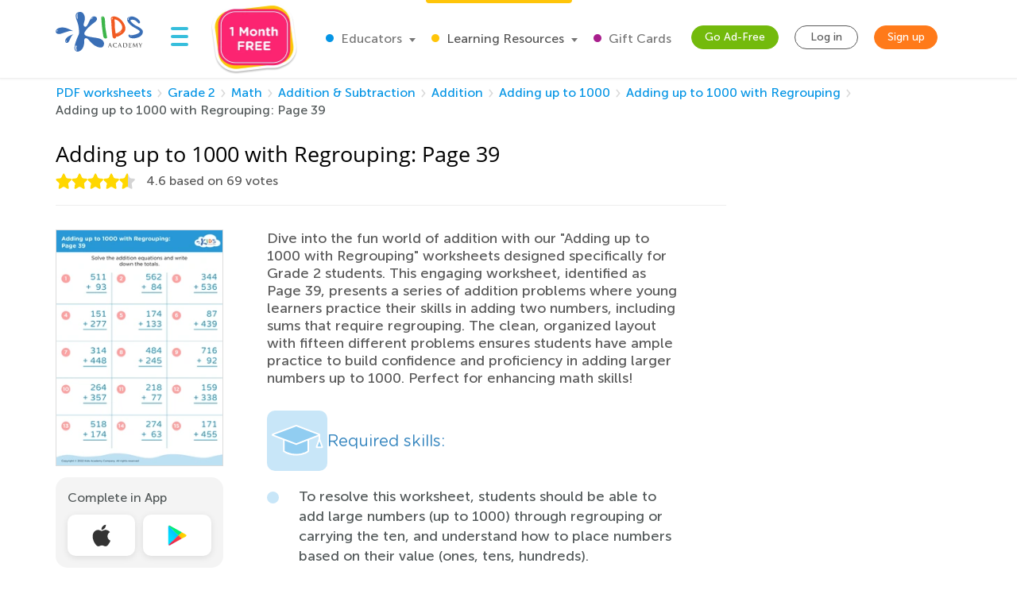

--- FILE ---
content_type: text/html; charset=utf-8
request_url: https://www.kidsacademy.mobi/printables/adding-up-to-1000-with-regrouping-page-39/
body_size: 68107
content:


<!DOCTYPE html>
<html lang="en" >
<head>
  
  <!-- Google tag (gtag.js) -->
  <script async src="https://www.googletagmanager.com/gtag/js?id=G-7YLNDMYTH2"></script>
  <script>
    window.dataLayer = window.dataLayer || [];

    function gtag() {
      dataLayer.push(arguments);
    }

    gtag('js', new Date());

    gtag('config', 'G-7YLNDMYTH2');
  </script>
  

  <script>
    
    
    
    var kaHAd = document.cookie.match(/ka_ad_index=(\d)/);
    kaHAd = kaHAd ? parseInt(kaHAd[1]) : 1;
    kaHAd = kaHAd === 0 ? 1 : 0;
    document.cookie = `ka_ad_index=${kaHAd}; path=/;`;
  </script>

  
  <title>Adding up to 1000 with Regrouping worksheet: Page 39</title>


  
  
  
  <meta name="description" content="Sharpen math skills with our printable worksheet on adding up to 1000 with regrouping! Ideal for grade 3 learners to master their addition techniques."/>

  <meta name="apple-itunes-app"
        content="app-id=543851593, affiliate-data=pt=1217657&ct=smartapp-banner&at=11lPTv">

  <meta name="smartbanner:title" content="Kids Academy: Talented & Gifted">
  <meta name="smartbanner:author" content="Preschool & Kindergarten Learning Kids Games">
  <meta name="smartbanner:price" content="FREE">
  <meta name="smartbanner:price-suffix-google" content=" - In Google Play">
  <meta name="smartbanner:icon-google"
        content="https://lh3.googleusercontent.com/wtOpkc75AKbyxn6Y7dBRQqzJUDJjhSB9YxJiK81DzjNxcnOkmDDSlNODpdP22CwDUgs5=s180-rw">
  <meta name="smartbanner:button" content="VIEW">
  <meta name="smartbanner:button-url-google"
        content="https://play.google.com/store/apps/details?id=air.mobi.ka.platform.gp.cont1.free">
  <meta name="smartbanner:enabled-platforms" content="android">

  <meta property="og:url" content="https://www.kidsacademy.mobi/printables/adding-up-to-1000-with-regrouping-page-39/"/>
  <meta property="og:title" content="Adding up to 1000 with Regrouping worksheet: Page 39"/>
  <meta property="og:description" content="Sharpen math skills with our printable worksheet on adding up to 1000 with regrouping! Ideal for grade 3 learners to master their addition techniques."/>
  <meta property="og:image" content="https://media.kidsacademy.mobi/worksheets/preview/3925.png"/>
  
  <meta property="og:image:width" content="723"/>
  <meta property="og:image:height" content="1024"/>
  <meta property="og:type" content="article"/>
  


  
    <meta name="viewport" content="width=device-width, initial-scale=1.0">
  

  <meta name="p:domain_verify" content="2a15858a51b919b4e35c1e1400bfddce"/>
  <meta name="facebook-domain-verification" content="avye6d10xtamtonsrcs22ca29125rk" />
  <meta property="og:url" content="/" />
  <meta property="og:image" content="https://static.kidsacademy.mobi/images/social.e23158eb6996.png" />
  <meta name="msapplication-TileColor" content="#00aba9">
  <meta name="theme-color" content="#ffffff">

  
    
      <link rel="canonical" href="https://www.kidsacademy.mobi/printables/adding-up-to-1000-with-regrouping-page-39/">
    
  

  <link rel="icon" type="image/png" sizes="16x16" href="https://static.kidsacademy.mobi/images/favicon/favicon-16x16.09a69d9d94d6.png">
  <link rel="icon" type="image/png" sizes="32x32" href="https://static.kidsacademy.mobi/images/favicon/favicon-32x32.c997c073b191.png">
  <link rel="icon" type="image/x-icon" sizes="48x48" href="https://static.kidsacademy.mobi/images/favicon/favcion-48x48.4dbe80b33b92.ico">
  <link sizes="57x57" rel="apple-touch-icon" href="https://static.kidsacademy.mobi/images/favicon/apple-touch-icon-57x57.81ad82af78c7.png">
  <link sizes="60x60" rel="apple-touch-icon" href="https://static.kidsacademy.mobi/images/favicon/apple-touch-icon-60x60.9584df92a8ae.png">
  <link sizes="72x72" rel="apple-touch-icon" href="https://static.kidsacademy.mobi/images/favicon/apple-touch-icon-72x72.17274dc13e22.png">
  <link sizes="76x76" rel="apple-touch-icon" href="https://static.kidsacademy.mobi/images/favicon/apple-touch-icon-76x76.3d77755a6228.png">
  <link sizes="114x114" rel="apple-touch-icon" href="https://static.kidsacademy.mobi/images/favicon/apple-touch-icon-114x114.6ba0e8d609c6.png">
  <link sizes="120x120" rel="apple-touch-icon" href="https://static.kidsacademy.mobi/images/favicon/apple-touch-icon-120x120.f9cc13d6368d.png">
  <link sizes="144x144" rel="apple-touch-icon" href="https://static.kidsacademy.mobi/images/favicon/apple-touch-icon-144x144.bc369eabf41d.png">
  <link sizes="152x152" rel="apple-touch-icon" href="https://static.kidsacademy.mobi/images/favicon/apple-touch-icon-152x152.04d22ac90c32.png">
  <link sizes="180x180" rel="apple-touch-icon" href="https://static.kidsacademy.mobi/images/favicon/apple-touch-icon.c80f55c72a1e.png">
  <link rel="mask-icon" href="https://static.kidsacademy.mobi/images/favicon/safari-pinned-tab.aee1604fcf19.svg" color="#5bbad5">
  <link rel="preload" as="image" href="https://static.kidsacademy.mobi/images/logo_kids.fa29f87a0f82.svg">

  
  <link rel="preconnect" href="https://www.google-analytics.com/">
  <link rel="preconnect" href="https://www.googletagmanager.com">
  
    <link rel="preconnect" href="https://pagead2.googlesyndication.com">
  

  
  <link rel="preload" href="https://static.kidsacademy.mobi/build/worksheet-detail.a0fdf11029e2.css" as="style">
  <link href="https://static.kidsacademy.mobi/build/worksheet-detail.a0fdf11029e2.css" rel="stylesheet">


  
  

  
  

  
  <script>
    
    (function(undefined) {}).call('object' === typeof window && window || 'object' === typeof self && self || 'object' === typeof global && global || {});

    document.addEventListener("DOMContentLoaded", function() {
      canUseWebP(function(support) {
        if (!support) document.querySelector('body').classList.add('_no-webp');
      });
    });

    function canUseWebP(callback) {
      const webP = new Image();
      webP.src = '[data-uri]';
      webP.onload = webP.onerror = function () {
        callback(webP.height === 2);
      }
    }

    
    document.addEventListener("DOMContentLoaded", function() {
      const userAgent = window.navigator.userAgent;
      const isSafari = /^((?!chrome|android).)*safari/i.test(userAgent);
      const isIE = ("ActiveXObject" in window) || (!!window.MSInputMethodContext && !!document.documentMode);
      if (isSafari) document.querySelector('body').classList.add('_safari');
      if (isIE) document.querySelector('body').classList.add('_ie');
    });

    window.isSignUpComplete = false;
    window.isAuthenticated = false;
    window.isLoggedIn = false;
    window.websiteAccountType = "";
    window.userId = null;
    window.STATIC_URL = 'https://static.kidsacademy.mobi/';
    window.accountType = '';
    window.isEuCountry = false;
    window.hasValidParentSubscription = false;
    window.parentSubscriptionPastDueUntil = null;
    window.RECAPTCHA_SITE_KEY = '6LfvHLUZAAAAAMgosDOFO-LPNzAFPNMBflVJedly';
    window.ENV = 'prod';
    window.lmsSubscriptionStatus = ''; // 0 - valid
    window.LANGUAGE_CODE = 'en';
    window.COM_DOMAIN_NAME = 'www.kidsacademy.com';

    
    

  </script>
  
  
  <script>
    var HAS_PARENT_SUBSCRIPTION = false;
    var IS_PARENT = false;
    window.sourcesOfUser = {
      source: "website",
      medium: "printables",
      campaign: "adding-up-to-1000-with-regrouping-page-39",
      placement: "None",
    };
  </script>
  
  
    <script>
      window.user = {
        id: 0,
        email: 'None',
        first_name: '',
        last_name: ''
      };
      window.shouldShowTrialModal = false;
      window.ableToGetTrial = true;
      window.ebloxAddonPrice = 1999;
      window.ebloxAddonId = 1;
      window.shippingAddonId = 2;
      window.countries = [
        
          {
            id: 1, name: 'United States', price: 865
          },
        
          {
            id: 352, name: 'Afghanistan', price: 4392
          },
        
          {
            id: 598, name: 'Åland Islands', price: 4092
          },
        
          {
            id: 353, name: 'Albania', price: 4261
          },
        
          {
            id: 354, name: 'Algeria', price: 4392
          },
        
          {
            id: 355, name: 'American Samoa', price: 4092
          },
        
          {
            id: 356, name: 'Andorra', price: 4261
          },
        
          {
            id: 357, name: 'Angola', price: 4392
          },
        
          {
            id: 358, name: 'Anguilla', price: 3868
          },
        
          {
            id: 359, name: 'Antarctica', price: 4092
          },
        
          {
            id: 360, name: 'Antigua and Barbuda', price: 3868
          },
        
          {
            id: 361, name: 'Argentina', price: 3868
          },
        
          {
            id: 362, name: 'Armenia', price: 4261
          },
        
          {
            id: 363, name: 'Aruba', price: 3868
          },
        
          {
            id: 364, name: 'Australia', price: 2153
          },
        
          {
            id: 365, name: 'Austria', price: 2194
          },
        
          {
            id: 366, name: 'Azerbaijan', price: 4261
          },
        
          {
            id: 367, name: 'Bahamas', price: 3868
          },
        
          {
            id: 368, name: 'Bahrain', price: 4392
          },
        
          {
            id: 369, name: 'Bangladesh', price: 4392
          },
        
          {
            id: 370, name: 'Barbados', price: 3868
          },
        
          {
            id: 371, name: 'Belarus', price: 4261
          },
        
          {
            id: 372, name: 'Belgium', price: 4092
          },
        
          {
            id: 373, name: 'Belize', price: 3868
          },
        
          {
            id: 374, name: 'Benin', price: 4392
          },
        
          {
            id: 375, name: 'Bermuda', price: 3868
          },
        
          {
            id: 376, name: 'Bhutan', price: 4392
          },
        
          {
            id: 377, name: 'Bolivia, Plurinational State of', price: 3868
          },
        
          {
            id: 378, name: 'Bonaire, Sint Eustatius and Saba', price: 4092
          },
        
          {
            id: 379, name: 'Bosnia and Herzegovina', price: 4261
          },
        
          {
            id: 380, name: 'Botswana', price: 4392
          },
        
          {
            id: 381, name: 'Bouvet Island', price: 4092
          },
        
          {
            id: 382, name: 'Brazil', price: 4392
          },
        
          {
            id: 383, name: 'British Indian Ocean Territory', price: 4092
          },
        
          {
            id: 384, name: 'Brunei Darussalam', price: 4392
          },
        
          {
            id: 385, name: 'Bulgaria', price: 4261
          },
        
          {
            id: 386, name: 'Burkina Faso', price: 4392
          },
        
          {
            id: 387, name: 'Burundi', price: 4392
          },
        
          {
            id: 388, name: 'Cambodia', price: 4392
          },
        
          {
            id: 389, name: 'Cameroon', price: 4392
          },
        
          {
            id: 390, name: 'Canada', price: 1599
          },
        
          {
            id: 391, name: 'Cape Verde', price: 4392
          },
        
          {
            id: 392, name: 'Cayman Islands', price: 3868
          },
        
          {
            id: 393, name: 'Central African Republic', price: 4392
          },
        
          {
            id: 394, name: 'Chad', price: 4392
          },
        
          {
            id: 395, name: 'Chile', price: 3868
          },
        
          {
            id: 396, name: 'China', price: 3891
          },
        
          {
            id: 397, name: 'Christmas Island', price: 4092
          },
        
          {
            id: 398, name: 'Cocos (Keeling) Islands', price: 4092
          },
        
          {
            id: 399, name: 'Colombia', price: 3868
          },
        
          {
            id: 400, name: 'Comoros', price: 4092
          },
        
          {
            id: 401, name: 'Congo', price: 4392
          },
        
          {
            id: 402, name: 'Congo, The Democratic Republic of the', price: 4092
          },
        
          {
            id: 403, name: 'Cook Islands', price: 4092
          },
        
          {
            id: 404, name: 'Costa Rica', price: 3868
          },
        
          {
            id: 410, name: 'Côte d&#x27;Ivoire', price: 4392
          },
        
          {
            id: 405, name: 'Croatia', price: 4261
          },
        
          {
            id: 406, name: 'Cuba', price: 4092
          },
        
          {
            id: 407, name: 'Curaçao', price: 4092
          },
        
          {
            id: 408, name: 'Cyprus', price: 4261
          },
        
          {
            id: 409, name: 'Czech Republic', price: 2194
          },
        
          {
            id: 411, name: 'Denmark', price: 2194
          },
        
          {
            id: 412, name: 'Djibouti', price: 4392
          },
        
          {
            id: 413, name: 'Dominica', price: 3868
          },
        
          {
            id: 414, name: 'Dominican Republic', price: 3868
          },
        
          {
            id: 415, name: 'Ecuador', price: 3868
          },
        
          {
            id: 416, name: 'Egypt', price: 4392
          },
        
          {
            id: 417, name: 'El Salvador', price: 3868
          },
        
          {
            id: 418, name: 'Equatorial Guinea', price: 4392
          },
        
          {
            id: 419, name: 'Eritrea', price: 4392
          },
        
          {
            id: 420, name: 'Estonia', price: 2194
          },
        
          {
            id: 421, name: 'Ethiopia', price: 4392
          },
        
          {
            id: 422, name: 'Falkland Islands (Malvinas)', price: 4092
          },
        
          {
            id: 423, name: 'Faroe Islands', price: 4261
          },
        
          {
            id: 424, name: 'Fiji', price: 4392
          },
        
          {
            id: 425, name: 'Finland', price: 2194
          },
        
          {
            id: 426, name: 'France', price: 2194
          },
        
          {
            id: 427, name: 'French Guiana', price: 3868
          },
        
          {
            id: 428, name: 'French Polynesia', price: 4392
          },
        
          {
            id: 429, name: 'French Southern Territories', price: 4092
          },
        
          {
            id: 430, name: 'Gabon', price: 4392
          },
        
          {
            id: 431, name: 'Gambia', price: 4392
          },
        
          {
            id: 432, name: 'Georgia', price: 4261
          },
        
          {
            id: 433, name: 'Germany', price: 1715
          },
        
          {
            id: 434, name: 'Ghana', price: 4392
          },
        
          {
            id: 435, name: 'Gibraltar', price: 4261
          },
        
          {
            id: 436, name: 'Greece', price: 4261
          },
        
          {
            id: 437, name: 'Greenland', price: 4261
          },
        
          {
            id: 438, name: 'Grenada', price: 4092
          },
        
          {
            id: 439, name: 'Guadeloupe', price: 3868
          },
        
          {
            id: 440, name: 'Guam', price: 4092
          },
        
          {
            id: 441, name: 'Guatemala', price: 4092
          },
        
          {
            id: 442, name: 'Guernsey', price: 4092
          },
        
          {
            id: 443, name: 'Guinea', price: 4392
          },
        
          {
            id: 444, name: 'Guinea-Bissau', price: 4392
          },
        
          {
            id: 445, name: 'Guyana', price: 4092
          },
        
          {
            id: 446, name: 'Haiti', price: 3868
          },
        
          {
            id: 447, name: 'Heard Island and McDonald Islands', price: 4092
          },
        
          {
            id: 448, name: 'Holy See (Vatican City State)', price: 4092
          },
        
          {
            id: 449, name: 'Honduras', price: 4092
          },
        
          {
            id: 450, name: 'Hong Kong', price: 3891
          },
        
          {
            id: 451, name: 'Hungary', price: 2194
          },
        
          {
            id: 452, name: 'Iceland', price: 4261
          },
        
          {
            id: 453, name: 'India', price: 4392
          },
        
          {
            id: 454, name: 'Indonesia', price: 4392
          },
        
          {
            id: 455, name: 'Iran, Islamic Republic of', price: 4092
          },
        
          {
            id: 456, name: 'Iraq', price: 4392
          },
        
          {
            id: 457, name: 'Ireland', price: 2194
          },
        
          {
            id: 458, name: 'Isle of Man', price: 4092
          },
        
          {
            id: 459, name: 'Israel', price: 4392
          },
        
          {
            id: 460, name: 'Italy', price: 2194
          },
        
          {
            id: 461, name: 'Jamaica', price: 3868
          },
        
          {
            id: 462, name: 'Japan', price: 3891
          },
        
          {
            id: 463, name: 'Jersey', price: 4092
          },
        
          {
            id: 464, name: 'Jordan', price: 4392
          },
        
          {
            id: 465, name: 'Kazakhstan', price: 4392
          },
        
          {
            id: 466, name: 'Kenya', price: 4392
          },
        
          {
            id: 467, name: 'Kiribati', price: 4392
          },
        
          {
            id: 468, name: 'Korea, Democratic People&#x27;s Republic of', price: 4092
          },
        
          {
            id: 469, name: 'Korea, Republic of', price: 3891
          },
        
          {
            id: 600, name: 'Kosovo', price: 4261
          },
        
          {
            id: 470, name: 'Kuwait', price: 4392
          },
        
          {
            id: 471, name: 'Kyrgyzstan', price: 4392
          },
        
          {
            id: 472, name: 'Lao People&#x27;s Democratic Republic', price: 4392
          },
        
          {
            id: 473, name: 'Latvia', price: 2194
          },
        
          {
            id: 474, name: 'Lebanon', price: 4392
          },
        
          {
            id: 475, name: 'Lesotho', price: 4392
          },
        
          {
            id: 476, name: 'Liberia', price: 4392
          },
        
          {
            id: 477, name: 'Libya', price: 4092
          },
        
          {
            id: 478, name: 'Liechtenstein', price: 4261
          },
        
          {
            id: 479, name: 'Lithuania', price: 2194
          },
        
          {
            id: 480, name: 'Luxembourg', price: 4092
          },
        
          {
            id: 481, name: 'Macao', price: 4392
          },
        
          {
            id: 482, name: 'Macedonia, Republic of', price: 4261
          },
        
          {
            id: 483, name: 'Madagascar', price: 4392
          },
        
          {
            id: 484, name: 'Malawi', price: 4392
          },
        
          {
            id: 485, name: 'Malaysia', price: 4392
          },
        
          {
            id: 486, name: 'Maldives', price: 4392
          },
        
          {
            id: 487, name: 'Mali', price: 4392
          },
        
          {
            id: 488, name: 'Malta', price: 4261
          },
        
          {
            id: 489, name: 'Marshall Islands', price: 4092
          },
        
          {
            id: 490, name: 'Martinique', price: 3868
          },
        
          {
            id: 491, name: 'Mauritania', price: 4392
          },
        
          {
            id: 492, name: 'Mauritius', price: 4392
          },
        
          {
            id: 493, name: 'Mayotte', price: 4092
          },
        
          {
            id: 494, name: 'Mexico', price: 3868
          },
        
          {
            id: 495, name: 'Micronesia, Federated States of', price: 4092
          },
        
          {
            id: 496, name: 'Moldova, Republic of', price: 4261
          },
        
          {
            id: 497, name: 'Monaco', price: 4092
          },
        
          {
            id: 498, name: 'Mongolia', price: 4392
          },
        
          {
            id: 499, name: 'Montenegro', price: 4261
          },
        
          {
            id: 500, name: 'Montserrat', price: 4092
          },
        
          {
            id: 501, name: 'Morocco', price: 4392
          },
        
          {
            id: 502, name: 'Mozambique', price: 4392
          },
        
          {
            id: 503, name: 'Myanmar', price: 4392
          },
        
          {
            id: 504, name: 'Namibia', price: 4392
          },
        
          {
            id: 505, name: 'Nauru', price: 4092
          },
        
          {
            id: 506, name: 'Nepal', price: 4392
          },
        
          {
            id: 507, name: 'Netherlands', price: 2194
          },
        
          {
            id: 601, name: 'Netherlands Antilles', price: 3868
          },
        
          {
            id: 508, name: 'New Caledonia', price: 4392
          },
        
          {
            id: 509, name: 'New Zealand', price: 4392
          },
        
          {
            id: 510, name: 'Nicaragua', price: 3868
          },
        
          {
            id: 511, name: 'Niger', price: 4092
          },
        
          {
            id: 512, name: 'Nigeria', price: 4392
          },
        
          {
            id: 513, name: 'Niue', price: 4092
          },
        
          {
            id: 514, name: 'Norfolk Island', price: 4092
          },
        
          {
            id: 515, name: 'Northern Mariana Islands', price: 4092
          },
        
          {
            id: 516, name: 'Norway', price: 4261
          },
        
          {
            id: 517, name: 'Oman', price: 4392
          },
        
          {
            id: 518, name: 'Pakistan', price: 4392
          },
        
          {
            id: 519, name: 'Palau', price: 4092
          },
        
          {
            id: 520, name: 'Palestine, State of', price: 4092
          },
        
          {
            id: 521, name: 'Panama', price: 3868
          },
        
          {
            id: 522, name: 'Papua New Guinea', price: 4392
          },
        
          {
            id: 523, name: 'Paraguay', price: 3868
          },
        
          {
            id: 524, name: 'Peru', price: 3868
          },
        
          {
            id: 525, name: 'Philippines', price: 4392
          },
        
          {
            id: 526, name: 'Pitcairn', price: 4092
          },
        
          {
            id: 527, name: 'Poland', price: 2194
          },
        
          {
            id: 528, name: 'Portugal', price: 2194
          },
        
          {
            id: 599, name: 'Puerto Rico', price: 4092
          },
        
          {
            id: 529, name: 'Qatar', price: 4392
          },
        
          {
            id: 533, name: 'Réunion', price: 3868
          },
        
          {
            id: 530, name: 'Romania', price: 4261
          },
        
          {
            id: 531, name: 'Russian Federation', price: 4392
          },
        
          {
            id: 532, name: 'Rwanda', price: 4392
          },
        
          {
            id: 534, name: 'Saint Barthélemy', price: 4092
          },
        
          {
            id: 535, name: 'Saint Helena, Ascension and Tristan da Cunha', price: 4092
          },
        
          {
            id: 536, name: 'Saint Kitts and Nevis', price: 4092
          },
        
          {
            id: 537, name: 'Saint Lucia', price: 4092
          },
        
          {
            id: 538, name: 'Saint Martin (French part)', price: 4092
          },
        
          {
            id: 539, name: 'Saint Pierre and Miquelon', price: 4092
          },
        
          {
            id: 540, name: 'Saint Vincent and the Grenadines', price: 4092
          },
        
          {
            id: 541, name: 'Samoa', price: 4092
          },
        
          {
            id: 542, name: 'San Marino', price: 4092
          },
        
          {
            id: 543, name: 'Sao Tome and Principe', price: 4392
          },
        
          {
            id: 544, name: 'Saudi Arabia', price: 4392
          },
        
          {
            id: 545, name: 'Senegal', price: 4392
          },
        
          {
            id: 546, name: 'Serbia', price: 4261
          },
        
          {
            id: 547, name: 'Seychelles', price: 4392
          },
        
          {
            id: 548, name: 'Sierra Leone', price: 4392
          },
        
          {
            id: 549, name: 'Singapore', price: 4392
          },
        
          {
            id: 550, name: 'Sint Maarten (Dutch part)', price: 4092
          },
        
          {
            id: 551, name: 'Slovakia', price: 2194
          },
        
          {
            id: 552, name: 'Slovenia', price: 2194
          },
        
          {
            id: 553, name: 'Solomon Islands', price: 4092
          },
        
          {
            id: 554, name: 'Somalia', price: 4092
          },
        
          {
            id: 555, name: 'South Africa', price: 4392
          },
        
          {
            id: 556, name: 'South Georgia and the South Sandwich Islands', price: 4092
          },
        
          {
            id: 557, name: 'South Sudan', price: 4092
          },
        
          {
            id: 558, name: 'Spain', price: 2194
          },
        
          {
            id: 559, name: 'Sri Lanka', price: 4392
          },
        
          {
            id: 560, name: 'Sudan', price: 4392
          },
        
          {
            id: 561, name: 'Suriname', price: 3868
          },
        
          {
            id: 562, name: 'Svalbard and Jan Mayen', price: 4092
          },
        
          {
            id: 563, name: 'Swaziland', price: 4392
          },
        
          {
            id: 564, name: 'Sweden', price: 2194
          },
        
          {
            id: 565, name: 'Switzerland', price: 4261
          },
        
          {
            id: 566, name: 'Syrian Arab Republic', price: 4092
          },
        
          {
            id: 567, name: 'Taiwan', price: 4392
          },
        
          {
            id: 568, name: 'Tajikistan', price: 4392
          },
        
          {
            id: 569, name: 'Tanzania, United Republic of', price: 4392
          },
        
          {
            id: 570, name: 'Thailand', price: 4392
          },
        
          {
            id: 571, name: 'Timor-Leste', price: 4092
          },
        
          {
            id: 572, name: 'Togo', price: 4392
          },
        
          {
            id: 573, name: 'Tokelau', price: 4092
          },
        
          {
            id: 574, name: 'Tonga', price: 4092
          },
        
          {
            id: 575, name: 'Trinidad and Tobago', price: 3868
          },
        
          {
            id: 576, name: 'Tunisia', price: 4392
          },
        
          {
            id: 577, name: 'Turkey', price: 4261
          },
        
          {
            id: 578, name: 'Turkmenistan', price: 4392
          },
        
          {
            id: 579, name: 'Turks and Caicos Islands', price: 4092
          },
        
          {
            id: 580, name: 'Tuvalu', price: 4092
          },
        
          {
            id: 581, name: 'Uganda', price: 4392
          },
        
          {
            id: 582, name: 'Ukraine', price: 4261
          },
        
          {
            id: 583, name: 'United Arab Emirates', price: 4392
          },
        
          {
            id: 584, name: 'United Kingdom', price: 1393
          },
        
          {
            id: 585, name: 'United States Minor Outlying Islands', price: 4092
          },
        
          {
            id: 586, name: 'Uruguay', price: 3868
          },
        
          {
            id: 587, name: 'Uzbekistan', price: 4392
          },
        
          {
            id: 588, name: 'Vanuatu', price: 4392
          },
        
          {
            id: 589, name: 'Venezuela, Bolivarian Republic of', price: 3868
          },
        
          {
            id: 590, name: 'Vietnam', price: 4392
          },
        
          {
            id: 591, name: 'Virgin Islands, British', price: 4092
          },
        
          {
            id: 592, name: 'Virgin Islands, U.S.', price: 4092
          },
        
          {
            id: 593, name: 'Wallis and Futuna', price: 4092
          },
        
          {
            id: 594, name: 'Western Sahara', price: 4092
          },
        
          {
            id: 595, name: 'Yemen', price: 4392
          },
        
          {
            id: 596, name: 'Zambia', price: 4392
          },
        
          {
            id: 597, name: 'Zimbabwe', price: 4392
          },
        
      ];
    </script>
  




  
  
  <style>.async-hide:not(.classroom-html) { opacity: 0 !important} </style>
  <script>(function(a,s,y,n,c,h,i,d,e){s.className+=' '+y;h.start=1*new Date;
    h.end=i=function(){s.className=s.className.replace(RegExp(' ?'+y),'')};
    (a[n]=a[n]||[]).hide=h;setTimeout(function(){i();h.end=null},c);h.timeout=c;
  })(window,document.documentElement,'async-hide','dataLayer',4000,
          {'GTM-T4H3XRQ':true});</script>
  <script>
    (function(i,s,o,g,r,a,m){i['GoogleAnalyticsObject']=r;i[r]=i[r]||function(){
      (i[r].q=i[r].q||[]).push(arguments)},i[r].l=1*new Date();a=s.createElement(o),
            m=s.getElementsByTagName(o)[0];a.async=1;a.src=g;m.parentNode.insertBefore(a,m)
    })(window,document,'script','https://www.google-analytics.com/analytics.js','ga');

    ga('create', 'UA-32238895-55', 'auto');
    ga('require', 'GTM-T4H3XRQ');
    ga('send', 'pageview');
  </script>


  
  <!-- Google Tag Manager -->
  <script>
    (function(w,d,s,l,i){w[l]=w[l]||[];w[l].push({'gtm.start':
            new Date().getTime(),event:'gtm.js'});var f=d.getElementsByTagName(s)[0],
          j=d.createElement(s),dl=l!='dataLayer'?'&l='+l:'';j.async=true;j.src=
          'https://www.googletagmanager.com/gtm.js?id='+i+dl;f.parentNode.insertBefore(j,f);
    })(window,document,'script','dataLayer','GTM-59748KG');
  </script>
  <!-- End Google Tag Manager -->



  
  
  
    <script type="application/ld+json">
      {
        "@context": "http://schema.org",
        "@type": "Organization",
        "name": "KidsAcademy.mobi",
        "legalName": "KidsAcademy.mobi",
        "url": "https://www.kidsacademy.mobi/",
        "logo": "https://static.kidsacademy.mobi/images/logo_kids.png",
        "sameAs": [
          "https://www.facebook.com/KidsAcademyCompany",
          "https://twitter.com/KidsAcademyCo",
          "https://www.youtube.com/channel/UCqb89GqploCXgz4lsdR-_ww"
        ]
      }
    </script>
    <script type="application/ld+json">
      {
        "@context": "http://schema.org",
        "@type": "WebSite",
        "name": "KidsAcademy.mobi",
        "url": "https://www.kidsacademy.mobi/"
      }
    </script>
  
  
  
    
<script type="application/ld+json">
  {
    "@context": "http://schema.org",
    "@type": "BreadcrumbList",
    "itemListElement": [
      
        {
          "@type": "ListItem",
          "position": 1,
          "item": {
            "@id": "https://www.kidsacademy.mobi/free-preschool-kindergarten-worksheets/",
            "name": "PDF worksheets"
          }
        },
      
        {
          "@type": "ListItem",
          "position": 2,
          "item": {
            "@id": "https://www.kidsacademy.mobi/printable-worksheets/second-grade/",
            "name": "Grade 2"
          }
        },
      
        {
          "@type": "ListItem",
          "position": 3,
          "item": {
            "@id": "https://www.kidsacademy.mobi/printable-worksheets/second-grade/math/",
            "name": "Math"
          }
        },
      
        {
          "@type": "ListItem",
          "position": 4,
          "item": {
            "@id": "https://www.kidsacademy.mobi/printable-worksheets/second-grade/math/addition-subtraction/",
            "name": "Addition &amp; Subtraction"
          }
        },
      
        {
          "@type": "ListItem",
          "position": 5,
          "item": {
            "@id": "https://www.kidsacademy.mobi/printable-worksheets/second-grade/math/addition/",
            "name": "Addition"
          }
        },
      
        {
          "@type": "ListItem",
          "position": 6,
          "item": {
            "@id": "https://www.kidsacademy.mobi/printable-worksheets/second-grade/math/adding-up-to-1000/",
            "name": "Adding up to 1000"
          }
        },
      
        {
          "@type": "ListItem",
          "position": 7,
          "item": {
            "@id": "https://www.kidsacademy.mobi/printable-worksheets/second-grade/math/adding-up-to-1000-with-regrouping/",
            "name": "Adding up to 1000 with Regrouping"
          }
        }
      
    ]
  }
</script>

    
<script type="application/ld+json">

  {
    "@context": "https://schema.org/",
    "@type": "ImageObject",
    "contentUrl": "https://media.kidsacademy.mobi/worksheets/preview/3925.png",
    "license": "https://www.kidsacademy.mobi/licensing/",
    "acquireLicensePage": "https://www.kidsacademy.mobi/licensing/",
    "creditText": "Kids Academy",
    "creator": {
      "@type": "Organization",
      "name": "Kids Academy",
      "sameAs": "https://www.kidsacademy.mobi/"
    },
    "copyrightNotice": "Kids Academy"
  }

</script>

  



  
  <script async src="https://fundingchoicesmessages.google.com/i/pub-2816566513384634?ers=1" nonce="lI4WLzJMJTyzNgnXc9zucg"></script><script nonce="lI4WLzJMJTyzNgnXc9zucg">(function() {function signalGooglefcPresent() {if (!window.frames['googlefcPresent']) {if (document.body) {const iframe = document.createElement('iframe'); iframe.style = 'width: 0; height: 0; border: none; z-index: -1000; left: -1000px; top: -1000px;'; iframe.style.display = 'none'; iframe.name = 'googlefcPresent'; document.body.appendChild(iframe);} else {setTimeout(signalGooglefcPresent, 0);}}}signalGooglefcPresent();})();</script>
  
  <script>
    (function(){/*
   Copyright The Closure Library Authors.
   SPDX-License-Identifier: Apache-2.0
    */
      'use strict';var aa=function(a){var b=0;return function(){return b<a.length?{done:!1,value:a[b++]}:{done:!0}}},ba="function"==typeof Object.create?Object.create:function(a){var b=function(){};b.prototype=a;return new b},k;if("function"==typeof Object.setPrototypeOf)k=Object.setPrototypeOf;else{var m;a:{var ca={a:!0},n={};try{n.__proto__=ca;m=n.a;break a}catch(a){}m=!1}k=m?function(a,b){a.__proto__=b;if(a.__proto__!==b)throw new TypeError(a+" is not extensible");return a}:null}
      var p=k,q=function(a,b){a.prototype=ba(b.prototype);a.prototype.constructor=a;if(p)p(a,b);else for(var c in b)if("prototype"!=c)if(Object.defineProperties){var d=Object.getOwnPropertyDescriptor(b,c);d&&Object.defineProperty(a,c,d)}else a[c]=b[c];a.v=b.prototype},r=this||self,da=function(){},t=function(a){return a};var u;var w=function(a,b){this.g=b===v?a:""};w.prototype.toString=function(){return this.g+""};var v={},x=function(a){if(void 0===u){var b=null;var c=r.trustedTypes;if(c&&c.createPolicy){try{b=c.createPolicy("goog#html",{createHTML:t,createScript:t,createScriptURL:t})}catch(d){r.console&&r.console.error(d.message)}u=b}else u=b}a=(b=u)?b.createScriptURL(a):a;return new w(a,v)};var A=function(){return Math.floor(2147483648*Math.random()).toString(36)+Math.abs(Math.floor(2147483648*Math.random())^Date.now()).toString(36)};var B={},C=null;var D="function"===typeof Uint8Array;function E(a,b,c){return"object"===typeof a?D&&!Array.isArray(a)&&a instanceof Uint8Array?c(a):F(a,b,c):b(a)}function F(a,b,c){if(Array.isArray(a)){for(var d=Array(a.length),e=0;e<a.length;e++){var f=a[e];null!=f&&(d[e]=E(f,b,c))}Array.isArray(a)&&a.s&&G(d);return d}d={};for(e in a)Object.prototype.hasOwnProperty.call(a,e)&&(f=a[e],null!=f&&(d[e]=E(f,b,c)));return d}
      function ea(a){return F(a,function(b){return"number"===typeof b?isFinite(b)?b:String(b):b},function(b){var c;void 0===c&&(c=0);if(!C){C={};for(var d="ABCDEFGHIJKLMNOPQRSTUVWXYZabcdefghijklmnopqrstuvwxyz0123456789".split(""),e=["+/=","+/","-_=","-_.","-_"],f=0;5>f;f++){var h=d.concat(e[f].split(""));B[f]=h;for(var g=0;g<h.length;g++){var l=h[g];void 0===C[l]&&(C[l]=g)}}}c=B[c];d=Array(Math.floor(b.length/3));e=c[64]||"";for(f=h=0;h<b.length-2;h+=3){var y=b[h],z=b[h+1];l=b[h+2];g=c[y>>2];y=c[(y&3)<<
      4|z>>4];z=c[(z&15)<<2|l>>6];l=c[l&63];d[f++]=""+g+y+z+l}g=0;l=e;switch(b.length-h){case 2:g=b[h+1],l=c[(g&15)<<2]||e;case 1:b=b[h],d[f]=""+c[b>>2]+c[(b&3)<<4|g>>4]+l+e}return d.join("")})}var fa={s:{value:!0,configurable:!0}},G=function(a){Array.isArray(a)&&!Object.isFrozen(a)&&Object.defineProperties(a,fa);return a};var H;var J=function(a,b,c){var d=H;H=null;a||(a=d);d=this.constructor.u;a||(a=d?[d]:[]);this.j=d?0:-1;this.h=null;this.g=a;a:{d=this.g.length;a=d-1;if(d&&(d=this.g[a],!(null===d||"object"!=typeof d||Array.isArray(d)||D&&d instanceof Uint8Array))){this.l=a-this.j;this.i=d;break a}void 0!==b&&-1<b?(this.l=Math.max(b,a+1-this.j),this.i=null):this.l=Number.MAX_VALUE}if(c)for(b=0;b<c.length;b++)a=c[b],a<this.l?(a+=this.j,(d=this.g[a])?G(d):this.g[a]=I):(d=this.l+this.j,this.g[d]||(this.i=this.g[d]={}),(d=this.i[a])?
        G(d):this.i[a]=I)},I=Object.freeze(G([])),K=function(a,b){if(-1===b)return null;if(b<a.l){b+=a.j;var c=a.g[b];return c!==I?c:a.g[b]=G([])}if(a.i)return c=a.i[b],c!==I?c:a.i[b]=G([])},M=function(a,b){var c=L;if(-1===b)return null;a.h||(a.h={});if(!a.h[b]){var d=K(a,b);d&&(a.h[b]=new c(d))}return a.h[b]};J.prototype.toJSON=function(){var a=N(this,!1);return ea(a)};
      var N=function(a,b){if(a.h)for(var c in a.h)if(Object.prototype.hasOwnProperty.call(a.h,c)){var d=a.h[c];if(Array.isArray(d))for(var e=0;e<d.length;e++)d[e]&&N(d[e],b);else d&&N(d,b)}return a.g},O=function(a,b){H=b=b?JSON.parse(b):null;a=new a(b);H=null;return a};J.prototype.toString=function(){return N(this,!1).toString()};var P=function(a){J.call(this,a)};q(P,J);function ha(a){var b,c=(a.ownerDocument&&a.ownerDocument.defaultView||window).document,d=null===(b=c.querySelector)||void 0===b?void 0:b.call(c,"script[nonce]");(b=d?d.nonce||d.getAttribute("nonce")||"":"")&&a.setAttribute("nonce",b)};var Q=function(a,b){b=String(b);"application/xhtml+xml"===a.contentType&&(b=b.toLowerCase());return a.createElement(b)},R=function(a){this.g=a||r.document||document};R.prototype.appendChild=function(a,b){a.appendChild(b)};var S=function(a,b,c,d,e,f){try{var h=a.g,g=Q(a.g,"SCRIPT");g.async=!0;g.src=b instanceof w&&b.constructor===w?b.g:"type_error:TrustedResourceUrl";ha(g);h.head.appendChild(g);g.addEventListener("load",function(){e();d&&h.head.removeChild(g)});g.addEventListener("error",function(){0<c?S(a,b,c-1,d,e,f):(d&&h.head.removeChild(g),f())})}catch(l){f()}};var ia=r.atob("aHR0cHM6Ly93d3cuZ3N0YXRpYy5jb20vaW1hZ2VzL2ljb25zL21hdGVyaWFsL3N5c3RlbS8xeC93YXJuaW5nX2FtYmVyXzI0ZHAucG5n"),ja=r.atob("WW91IGFyZSBzZWVpbmcgdGhpcyBtZXNzYWdlIGJlY2F1c2UgYWQgb3Igc2NyaXB0IGJsb2NraW5nIHNvZnR3YXJlIGlzIGludGVyZmVyaW5nIHdpdGggdGhpcyBwYWdlLg=="),ka=r.atob("RGlzYWJsZSBhbnkgYWQgb3Igc2NyaXB0IGJsb2NraW5nIHNvZnR3YXJlLCB0aGVuIHJlbG9hZCB0aGlzIHBhZ2Uu"),la=function(a,b,c){this.h=a;this.j=new R(this.h);this.g=null;this.i=[];this.l=!1;this.o=b;this.m=c},V=function(a){if(a.h.body&&!a.l){var b=
        function(){T(a);r.setTimeout(function(){return U(a,3)},50)};S(a.j,a.o,2,!0,function(){r[a.m]||b()},b);a.l=!0}},T=function(a){for(var b=W(1,5),c=0;c<b;c++){var d=X(a);a.h.body.appendChild(d);a.i.push(d)}b=X(a);b.style.bottom="0";b.style.left="0";b.style.position="fixed";b.style.width=W(100,110).toString()+"%";b.style.zIndex=W(2147483544,2147483644).toString();b.style["background-color"]=ma(249,259,242,252,219,229);b.style["box-shadow"]="0 0 12px #888";b.style.color=ma(0,10,0,10,0,10);b.style.display=
        "flex";b.style["justify-content"]="center";b.style["font-family"]="Roboto, Arial";c=X(a);c.style.width=W(80,85).toString()+"%";c.style.maxWidth=W(750,775).toString()+"px";c.style.margin="24px";c.style.display="flex";c.style["align-items"]="flex-start";c.style["justify-content"]="center";d=Q(a.j.g,"IMG");d.className=A();d.src=ia;d.style.height="24px";d.style.width="24px";d.style["padding-right"]="16px";var e=X(a),f=X(a);f.style["font-weight"]="bold";f.textContent=ja;var h=X(a);h.textContent=ka;Y(a,
        e,f);Y(a,e,h);Y(a,c,d);Y(a,c,e);Y(a,b,c);a.g=b;a.h.body.appendChild(a.g);b=W(1,5);for(c=0;c<b;c++)d=X(a),a.h.body.appendChild(d),a.i.push(d)},Y=function(a,b,c){for(var d=W(1,5),e=0;e<d;e++){var f=X(a);b.appendChild(f)}b.appendChild(c);c=W(1,5);for(d=0;d<c;d++)e=X(a),b.appendChild(e)},W=function(a,b){return Math.floor(a+Math.random()*(b-a))},ma=function(a,b,c,d,e,f){return"rgb("+W(Math.max(a,0),Math.min(b,255)).toString()+","+W(Math.max(c,0),Math.min(d,255)).toString()+","+W(Math.max(e,0),Math.min(f,
        255)).toString()+")"},X=function(a){a=Q(a.j.g,"DIV");a.className=A();return a},U=function(a,b){0>=b||null!=a.g&&0!=a.g.offsetHeight&&0!=a.g.offsetWidth||(na(a),T(a),r.setTimeout(function(){return U(a,b-1)},50))},na=function(a){var b=a.i;var c="undefined"!=typeof Symbol&&Symbol.iterator&&b[Symbol.iterator];b=c?c.call(b):{next:aa(b)};for(c=b.next();!c.done;c=b.next())(c=c.value)&&c.parentNode&&c.parentNode.removeChild(c);a.i=[];(b=a.g)&&b.parentNode&&b.parentNode.removeChild(b);a.g=null};var pa=function(a,b,c,d,e){var f=oa(c),h=function(l){l.appendChild(f);r.setTimeout(function(){f?(0!==f.offsetHeight&&0!==f.offsetWidth?b():a(),f.parentNode&&f.parentNode.removeChild(f)):a()},d)},g=function(l){document.body?h(document.body):0<l?r.setTimeout(function(){g(l-1)},e):b()};g(3)},oa=function(a){var b=document.createElement("div");b.className=a;b.style.width="1px";b.style.height="1px";b.style.position="absolute";b.style.left="-10000px";b.style.top="-10000px";b.style.zIndex="-10000";return b};var L=function(a){J.call(this,a)};q(L,J);var qa=function(a){J.call(this,a)};q(qa,J);var ra=function(a,b){this.l=a;this.m=new R(a.document);this.g=b;this.i=K(this.g,1);b=M(this.g,2);this.o=x(K(b,4)||"");this.h=!1;b=M(this.g,13);b=x(K(b,4)||"");this.j=new la(a.document,b,K(this.g,12))};ra.prototype.start=function(){sa(this)};
      var sa=function(a){ta(a);S(a.m,a.o,3,!1,function(){a:{var b=a.i;var c=r.btoa(b);if(c=r[c]){try{var d=O(P,r.atob(c))}catch(e){b=!1;break a}b=b===K(d,1)}else b=!1}b?Z(a,K(a.g,14)):(Z(a,K(a.g,8)),V(a.j))},function(){pa(function(){Z(a,K(a.g,7));V(a.j)},function(){return Z(a,K(a.g,6))},K(a.g,9),K(a.g,10),K(a.g,11))})},Z=function(a,b){a.h||(a.h=!0,a=new a.l.XMLHttpRequest,a.open("GET",b,!0),a.send())},ta=function(a){var b=r.btoa(a.i);a.l[b]&&Z(a,K(a.g,5))};(function(a,b){r[a]=function(c){for(var d=[],e=0;e<arguments.length;++e)d[e-0]=arguments[e];r[a]=da;b.apply(null,d)}})("__h82AlnkH6D91__",function(a){"function"===typeof window.atob&&(new ra(window,O(qa,window.atob(a)))).start()});}).call(this);

    window.__h82AlnkH6D91__("[base64]/[base64]/[base64]/[base64]");
  </script>


</head>
<body  data-url="worksheet-details">


  

<header data-selector="header" class="header ">
  <nav class="navbar navbar-default">
    <div class="container header__container">
      

      <!-- Brand and toggle get grouped for better mobile display -->
      <div class="navbar-header header">
        <button type="button" class="navbar-toggle collapsed"
                data-toggle="collapse"
                data-target="#bs-example-navbar-collapse-1"
                aria-expanded="false"
        >
          <span class="sr-only">Toggle navigation</span>
          <span class="icon-bar"></span>
          <span class="icon-bar"></span>
          <span class="icon-bar"></span>
        </button>

        
          <button class="button _header _green _add-free-mobile _in-header " data-selector="add-free-header-btn">
            Go Ad-Free
          </button>
        

        




        <a class="navbar-brand" href="/">
          <img loading="lazy"
               src="[data-uri]"
               width="110"
               height="50"
               alt="Kids Academy"
          >
        </a>
      </div>
      <a href="/early-learning-centre/"
         onclick="ga('send', 'event', 'Events', 'Homeschooling', 'Click');"
         class="header__tgc-btn-desktop _en"></a>

      
        <div class="header__burger">
          <div class="header__burger-icon"><svg width="22" height="24" viewBox="0 0 22 24" fill="none" xmlns="http://www.w3.org/2000/svg"><path d="M2 2H20" stroke="#36BEDC" stroke-width="4" stroke-linecap="round"/><path d="M2 12H20" stroke="#36BEDC" stroke-width="4" stroke-linecap="round"/><path d="M2 22H20" stroke="#36BEDC" stroke-width="4" stroke-linecap="round"/></svg></div>
          <div class="header__burger-dropdown _custom-scroll">

            <div class="header__burger-menu-item">
              <a href="/free-preschool-kindergarten-worksheets/" class="header__burger-menu-item-link">
                <div class="header__burger-menu-item-name">Worksheets</div> 
              </a>
  
              <div class="header__burger-list">
                
                  <div class="header__burger-filter-list">
                    <div class="header__burger-filter-name">Grades</div>  
                    
                      <a href="/printable-worksheets/preschool/" class="header__burger-filter-link">Preschool</a> 
                    
                      <a href="/printable-worksheets/kindergarten/" class="header__burger-filter-link">Kindergarten</a> 
                    
                      <a href="/printable-worksheets/first-grade/" class="header__burger-filter-link">Grade 1</a> 
                    
                      <a href="/printable-worksheets/second-grade/" class="header__burger-filter-link">Grade 2</a> 
                    
                      <a href="/printable-worksheets/third-grade/" class="header__burger-filter-link">Grade 3</a> 
                    
                  </div>
                
                  <div class="header__burger-filter-list">
                    <div class="header__burger-filter-name">Difficulty Levels</div>  
                    
                      <a href="/printable-worksheets/easy/" class="header__burger-filter-link">Easy</a> 
                    
                      <a href="/printable-worksheets/normal/" class="header__burger-filter-link">Normal</a> 
                    
                      <a href="/printable-worksheets/hard/" class="header__burger-filter-link">Extra Challenge</a> 
                    
                  </div>
                
                  <div class="header__burger-filter-list">
                    <div class="header__burger-filter-name">Subjects</div>  
                    
                      <a href="/printable-worksheets/alphabet/" class="header__burger-filter-link">Alphabet</a> 
                    
                      <a href="/printable-worksheets/math/" class="header__burger-filter-link">Math</a> 
                    
                      <a href="/printable-worksheets/writing/" class="header__burger-filter-link">Writing</a> 
                    
                      <a href="/printable-worksheets/coloring-pages/" class="header__burger-filter-link">Coloring Pages</a> 
                    
                      <a href="/printable-worksheets/reading/" class="header__burger-filter-link">Reading</a> 
                    
                      <a href="/printable-worksheets/chess-worksheets/" class="header__burger-filter-link">Chess</a> 
                    
                      <a href="/printable-worksheets/nursery-rhymes/" class="header__burger-filter-link">Nursery Rhymes</a> 
                    
                      <a href="/printable-worksheets/social-studies/" class="header__burger-filter-link">Social Studies</a> 
                    
                      <a href="/printable-worksheets/science/" class="header__burger-filter-link">Science</a> 
                    
                      <a href="/printable-worksheets/world-around-us/" class="header__burger-filter-link">World Around Us</a> 
                    
                      <a href="/printable-worksheets/logic-and-early-math/" class="header__burger-filter-link">Logic and Early Math</a> 
                    
                      <a href="/printable-worksheets/english-as-a-second-language/" class="header__burger-filter-link">English for Beginners</a> 
                    
                  </div>
                
                  <div class="header__burger-filter-list">
                    <div class="header__burger-filter-name">Activities</div>  
                    
                      <a href="/printable-worksheets/activities/tracing/" class="header__burger-filter-link">Tracing</a> 
                    
                      <a href="/printable-worksheets/activities/mazes/" class="header__burger-filter-link">Mazes</a> 
                    
                      <a href="/printable-worksheets/activities/songs-and-poems/" class="header__burger-filter-link">Songs and Poems</a> 
                    
                      <a href="/printable-worksheets/activities/drawing-by-numbers/" class="header__burger-filter-link">Drawing by Numbers</a> 
                    
                      <a href="/printable-worksheets/activities/fairy-tales/" class="header__burger-filter-link">Fairy Tales</a> 
                    
                      <a href="/printable-worksheets/activities/logical-thinking/" class="header__burger-filter-link">Logical Thinking</a> 
                    
                      <a href="/printable-worksheets/activities/holiday-brain-teasers/" class="header__burger-filter-link">Holiday Brain Teasers</a> 
                    
                      <a href="/printable-worksheets/activities/knowledge-check/" class="header__burger-filter-link">Knowledge Check</a> 
                    
                      <a href="/printable-worksheets/activities/fun-zone/" class="header__burger-filter-link">Fun Zone</a> 
                    
                  </div>
                
                  <div class="header__burger-filter-list">
                    <div class="header__burger-filter-name">Standards</div>  
                    
                      <a href="/printable-worksheets/ccss/" class="header__burger-filter-link">Common Core State Standards</a> 
                    
                      <a href="/printable-worksheets/nyss/" class="header__burger-filter-link">New York State Standards</a> 
                    
                      <a href="/printable-worksheets/ngss/" class="header__burger-filter-link">Next Generation Science Standards</a> 
                    
                  </div>
                
              </div>
            </div>

          <div class="header__burger-menu-item _no-inner-list">
            <a href="/learning-essentials/" class="header__burger-menu-item-link">
              <div class="header__burger-menu-item-name">Learning essentials</div> 
            </a>
          </div>
  
            <div class="header__burger-menu-item">
              <a href="/quizzes/" class="header__burger-menu-item-link">
                <div class="header__burger-menu-item-name">Quizzes</div> 
              </a>
              <div class="header__burger-list">
                
                  <div class="header__burger-filter-list">
                    <div class="header__burger-filter-name">Grades</div>  
                    
                      <a href="/quizzes/preschool/" class="header__burger-filter-link">Preschool</a> 
                    
                      <a href="/quizzes/kindergarten/" class="header__burger-filter-link">Kindergarten</a> 
                    
                      <a href="/quizzes/first-grade/" class="header__burger-filter-link">Grade 1</a> 
                    
                      <a href="/quizzes/second-grade/" class="header__burger-filter-link">Grade 2</a> 
                    
                      <a href="/quizzes/third-grade/" class="header__burger-filter-link">Grade 3</a> 
                    
                  </div>
                
                  <div class="header__burger-filter-list">
                    <div class="header__burger-filter-name">Difficulty Levels</div>  
                    
                      <a href="/quizzes/easy/" class="header__burger-filter-link">Easy</a> 
                    
                      <a href="/quizzes/normal/" class="header__burger-filter-link">Normal</a> 
                    
                      <a href="/quizzes/hard/" class="header__burger-filter-link">Extra Challenge</a> 
                    
                  </div>
                
                  <div class="header__burger-filter-list">
                    <div class="header__burger-filter-name">Subjects</div>  
                    
                      <a href="/quizzes/chess/" class="header__burger-filter-link">Chess</a> 
                    
                      <a href="/quizzes/english-language-arts/" class="header__burger-filter-link">English Language Arts</a> 
                    
                      <a href="/quizzes/logic-and-early-math/" class="header__burger-filter-link">Logic and Early Math</a> 
                    
                      <a href="/quizzes/math/" class="header__burger-filter-link">Math</a> 
                    
                      <a href="/quizzes/science/" class="header__burger-filter-link">Science</a> 
                    
                      <a href="/quizzes/social-studies/" class="header__burger-filter-link">Social Studies</a> 
                    
                      <a href="/quizzes/world-around-us/" class="header__burger-filter-link">World around Us</a> 
                    
                  </div>
                
              </div>
            </div>
  
            <div class="header__burger-menu-item">
              <a href="/lessons/" class="header__burger-menu-item-link">
                <div class="header__burger-menu-item-name">Lessons</div> 
              </a>
              <div class="header__burger-list">
                
                  <div class="header__burger-filter-list">
                    <div class="header__burger-filter-name">Grades</div>  
                    
                      <a href="/lessons/preschool/" class="header__burger-filter-link">Preschool</a> 
                    
                      <a href="/lessons/kindergarten/" class="header__burger-filter-link">Kindergarten</a> 
                    
                      <a href="/lessons/first-grade/" class="header__burger-filter-link">Grade 1</a> 
                    
                      <a href="/lessons/second-grade/" class="header__burger-filter-link">Grade 2</a> 
                    
                      <a href="/lessons/third-grade/" class="header__burger-filter-link">Grade 3</a> 
                    
                  </div>
                
                  <div class="header__burger-filter-list">
                    <div class="header__burger-filter-name">Subjects</div>  
                    
                      <a href="/lessons/arts/" class="header__burger-filter-link">Arts</a> 
                    
                      <a href="/lessons/chess/" class="header__burger-filter-link">Chess</a> 
                    
                      <a href="/lessons/english-language-arts/" class="header__burger-filter-link">English Language Arts</a> 
                    
                      <a href="/lessons/foundational-reading/" class="header__burger-filter-link">Foundational Reading</a> 
                    
                      <a href="/lessons/logic-and-early-math/" class="header__burger-filter-link">Logic and Early Math</a> 
                    
                      <a href="/lessons/math/" class="header__burger-filter-link">Math</a> 
                    
                      <a href="/lessons/science/" class="header__burger-filter-link">Science</a> 
                    
                      <a href="/lessons/social-studies/" class="header__burger-filter-link">Social Studies</a> 
                    
                      <a href="/lessons/world-around-us/" class="header__burger-filter-link">World around Us</a> 
                    
                  </div>
                
              </div>
            </div>
  
            <div class="header__burger-menu-item">
              <a href="/learning-videos/" class="header__burger-menu-item-link">
                <div class="header__burger-menu-item-name">Videos</div> 
              </a>
              <div class="header__burger-list">
                
                  <div class="header__burger-filter-list">
                    <div class="header__burger-filter-name">Grades</div>  
                    
                      <a href="/learning-videos/preschool/" class="header__burger-filter-link">Preschool</a> 
                    
                      <a href="/learning-videos/kindergarten/" class="header__burger-filter-link">Kindergarten</a> 
                    
                      <a href="/learning-videos/first-grade/" class="header__burger-filter-link">Grade 1</a> 
                    
                      <a href="/learning-videos/second-grade/" class="header__burger-filter-link">Grade 2</a> 
                    
                      <a href="/learning-videos/third-grade/" class="header__burger-filter-link">Grade 3</a> 
                    
                  </div>
                
                  <div class="header__burger-filter-list">
                    <div class="header__burger-filter-name">Subjects</div>  
                    
                      <a href="/learning-videos/english-language-arts/" class="header__burger-filter-link">English Language Arts</a> 
                    
                      <a href="/learning-videos/social-studies/" class="header__burger-filter-link">Social Studies</a> 
                    
                      <a href="/learning-videos/science/" class="header__burger-filter-link">Science</a> 
                    
                      <a href="/learning-videos/world-around-us/" class="header__burger-filter-link">World around Us</a> 
                    
                      <a href="/learning-videos/logic-and-early-math/" class="header__burger-filter-link">Logic and Early Math</a> 
                    
                      <a href="/learning-videos/songs/" class="header__burger-filter-link">Songs</a> 
                    
                      <a href="/learning-videos/chess/" class="header__burger-filter-link">Chess</a> 
                    
                      <a href="/learning-videos/foundational-reading/" class="header__burger-filter-link">Foundational Reading</a> 
                    
                      <a href="/learning-videos/english-as-second-language/" class="header__burger-filter-link">English as a Second Language</a> 
                    
                      <a href="/learning-videos/fairy-tales/" class="header__burger-filter-link">Fairy Tales</a> 
                    
                      <a href="/learning-videos/math/" class="header__burger-filter-link">Math</a> 
                    
                  </div>
                
              </div>
            </div>
  
            <div class="header__burger-menu-item">
              <a href="/learning-games/" class="header__burger-menu-item-link">
                <div class="header__burger-menu-item-name">Games</div> 
              </a>
              <div class="header__burger-list">
                
                  <div class="header__burger-filter-list">
                    <div class="header__burger-filter-name">Grades</div>  
                    
                      <a href="/learning-games/preschool/" class="header__burger-filter-link">Preschool</a> 
                    
                      <a href="/learning-games/kindergarten/" class="header__burger-filter-link">Kindergarten</a> 
                    
                      <a href="/learning-games/first-grade/" class="header__burger-filter-link">Grade 1</a> 
                    
                      <a href="/learning-games/second-grade/" class="header__burger-filter-link">Grade 2</a> 
                    
                      <a href="/learning-games/third-grade/" class="header__burger-filter-link">Grade 3</a> 
                    
                  </div>
                
                  <div class="header__burger-filter-list">
                    <div class="header__burger-filter-name">Subjects</div>  
                    
                      <a href="/learning-games/alphabet/" class="header__burger-filter-link">Alphabet</a> 
                    
                      <a href="/learning-games/math/" class="header__burger-filter-link">Math</a> 
                    
                      <a href="/learning-games/writing/" class="header__burger-filter-link">Writing</a> 
                    
                      <a href="/learning-games/reading/" class="header__burger-filter-link">Reading</a> 
                    
                      <a href="/learning-games/chess-games/" class="header__burger-filter-link">Chess</a> 
                    
                      <a href="/learning-games/social-studies/" class="header__burger-filter-link">Social Studies</a> 
                    
                      <a href="/learning-games/science/" class="header__burger-filter-link">Science</a> 
                    
                      <a href="/learning-games/english-language-arts/" class="header__burger-filter-link">English Language Arts</a> 
                    
                      <a href="/learning-games/world-around-us/" class="header__burger-filter-link">World Around Us</a> 
                    
                      <a href="/learning-games/logic-and-early-math/" class="header__burger-filter-link">Logic and Early Math</a> 
                    
                      <a href="/learning-games/arts/" class="header__burger-filter-link">Arts Games</a> 
                    
                  </div>
                
              </div>
            </div>
  
            <div class="header__burger-menu-item">
              <a href="/kids-worksheets/preschool/" class="header__burger-menu-item-link">
                <div class="header__burger-menu-item-name">Drill Worksheets</div> 
              </a>
              <div class="header__burger-list">
                
                  <div class="header__burger-filter-list">
                    <div class="header__burger-filter-name">Grades</div>  
                    
                      <a href="/kids-worksheets/preschool/" class="header__burger-filter-link">Preschool</a> 
                    
                      <a href="/kids-worksheets/kindergarten/" class="header__burger-filter-link">Kindergarten</a> 
                    
                      <a href="/kids-worksheets/first-grade/" class="header__burger-filter-link">Grade 1</a> 
                    
                      <a href="/kids-worksheets/second-grade/" class="header__burger-filter-link">Grade 2</a> 
                    
                      <a href="/kids-worksheets/third-grade/" class="header__burger-filter-link">Grade 3</a> 
                    
                  </div>
                
                  <div class="header__burger-filter-list">
                    <div class="header__burger-filter-name">Subjects</div>  
                    
                      <a href="/kids-worksheets/math/" class="header__burger-filter-link">Math</a> 
                    
                      <a href="/kids-worksheets/logic-and-early-math/" class="header__burger-filter-link">Logic and Early Math</a> 
                    
                      <a href="/kids-worksheets/science/" class="header__burger-filter-link">Science</a> 
                    
                      <a href="/kids-worksheets/english-as-a-second-language/" class="header__burger-filter-link">English as a Second Language</a> 
                    
                      <a href="/kids-worksheets/alphabet/" class="header__burger-filter-link">Alphabet</a> 
                    
                      <a href="/kids-worksheets/reading/" class="header__burger-filter-link">Reading</a> 
                    
                      <a href="/kids-worksheets/writing/" class="header__burger-filter-link">Writing</a> 
                    
                      <a href="/kids-worksheets/world-around-us/" class="header__burger-filter-link">World Around Us</a> 
                    
                      <a href="/kids-worksheets/social-studies/" class="header__burger-filter-link">Social Studies</a> 
                    
                      <a href="/kids-worksheets/english-language-arts/" class="header__burger-filter-link">English Language Arts</a> 
                    
                      <a href="/kids-worksheets/chess/" class="header__burger-filter-link">Chess</a> 
                    
                      <a href="/kids-worksheets/art/" class="header__burger-filter-link">Art</a> 
                    
                      <a href="/kids-worksheets/critical-thinking/" class="header__burger-filter-link">Critical Thinking</a> 
                    
                  </div>
                
              </div>
            </div>
  
            <div class="header__burger-menu-item">
              <a href="/playground/" class="header__burger-menu-item-link">
                <div class="header__burger-menu-item-name">Apps</div> 
              </a>
              <div class="header__burger-list _plain">
                
                  <div class="header__burger-filter-list">
                    <a href="/playground/math-pre-k-game-full/" class="header__burger-filter-name">Math Pre-K Game Full</a>  
                  </div>
                
                  <div class="header__burger-filter-list">
                    <a href="/playground/english-prek-game/" class="header__burger-filter-name">English Pre-K Game</a>  
                  </div>
                
                  <div class="header__burger-filter-list">
                    <a href="/playground/english-grade2-game/" class="header__burger-filter-name">English Grade-2 Game</a>  
                  </div>
                
                  <div class="header__burger-filter-list">
                    <a href="/playground/math-gradek-game-full/" class="header__burger-filter-name">Math Grade-K Game Full</a>  
                  </div>
                
                  <div class="header__burger-filter-list">
                    <a href="/playground/english-gradek-game/" class="header__burger-filter-name">English Grade K Game</a>  
                  </div>
                
                  <div class="header__burger-filter-list">
                    <a href="/playground/math-grade1-game-full/" class="header__burger-filter-name">Math Grade 1 Game Full</a>  
                  </div>
                
                  <div class="header__burger-filter-list">
                    <a href="/playground/math-grade2-game-full/" class="header__burger-filter-name">Math Grade 2 Game Full</a>  
                  </div>
                
                  <div class="header__burger-filter-list">
                    <a href="/playground/english-grade1-game/" class="header__burger-filter-name">English Grade-1 Game</a>  
                  </div>
                
                  <div class="header__burger-filter-list">
                    <a href="/playground/math-grade3-game-full/" class="header__burger-filter-name">Math Grade 3 Game Full</a>  
                  </div>
                
                  <div class="header__burger-filter-list">
                    <a href="/playground/english-grade3-game/" class="header__burger-filter-name">English Grade-3 Game</a>  
                  </div>
                
                  <div class="header__burger-filter-list">
                    <a href="/playground/interactive-preschool-educational-games/" class="header__burger-filter-name">Kids Academy – Talented &amp; Gifted Program, Ages 2-10</a>  
                  </div>
                
                  <div class="header__burger-filter-list">
                    <a href="/playground/learn-like-nastya/" class="header__burger-filter-name">Learn Like Nastya: Kids Games</a>  
                  </div>
                
                  <div class="header__burger-filter-list">
                    <a href="/playground/interactive-worksheets-center-ages-2-7/" class="header__burger-filter-name">Interactive Worksheets Center: Pre-K, Kindergarten, Grade 1. Ages 2-7</a>  
                  </div>
                
                  <div class="header__burger-filter-list">
                    <a href="/playground/math-games-singapore-maths-app/" class="header__burger-filter-name">Preschool Math: Games for Kids</a>  
                  </div>
                
                  <div class="header__burger-filter-list">
                    <a href="/playground/preschool-and-kindergarten-educational-games/" class="header__burger-filter-name">Kindergarten Math &amp; Reading Learning Kids Games, Ages 1-5</a>  
                  </div>
                
                  <div class="header__burger-filter-list">
                    <a href="/playground/preschool-baby-books-and-songs/" class="header__burger-filter-name">Early Reading Kids Books - Reading Toddler Games, Ages 2-5</a>  
                  </div>
                
                  <div class="header__burger-filter-list">
                    <a href="/playground/raccoon-treehouse/" class="header__burger-filter-name">Raccoon Treehouse</a>  
                  </div>
                
              </div>
            </div>
  
            <div class="header__burger-menu-item">
              <div class="header__burger-menu-item-link">
                <div class="header__burger-menu-item-name">More</div> 
              </div>
              <div class="header__burger-list _plain">
                
                  <div class="header__burger-filter-list">
                    <a href="/learning-materials/" class="header__burger-filter-name">Learning materials</a>  
                  </div>
                
                  <div class="header__burger-filter-list">
                    <a href="/storytime/" class="header__burger-filter-name">Blog</a>  
                  </div>
                
                  <div class="header__burger-filter-list">
                    <a href="/e-blox/" class="header__burger-filter-name">E-Blox</a>  
                  </div>
                
                  <div class="header__burger-filter-list">
                    <a href="/chess-course/" class="header__burger-filter-name">Chess course</a>  
                  </div>
                
              </div>
            </div>
          </div>
        </div>
      

    

      <!-- Collect the nav links, forms, and other content for toggling -->
      <div class="collapse navbar-collapse"
           data-locator="header"
           id="bs-example-navbar-collapse-1"
           data-selector="main-menu-navbar"
      >

        
          <button class="button _header _green _add-free-mobile _in-dropdown " data-selector="add-free-header-btn">
            Go Ad-Free
          </button>
        

        <a href="/early-learning-centre/"
           onclick="ga('send', 'event', 'Events', 'Homeschooling', 'Click');"
           class="header__tgc-btn-mobile _in-dropdown _en"></a>

        <ul class="nav navbar-nav navbar-right header__menu">
          


  <li class="account-menu _top">
    <div class="navbar__buttons _add-free-desktop" role="group">
      <button class="button _header _green _add-free-desktop" data-selector="add-free-header-btn">
        Go Ad-Free
      </button>
    </div>
  </li>
  <li class="account-menu _top _auth-buttons">
    <div class="navbar__buttons" role="group">
      <button
        type="button"
        class="button _header _ghost _login"
        data-toggle="modal"
        data-target="#logInModal"
        data-locator="login-modal-open-button"
        onclick="ga('send', 'event', 'Button', 'Login', 'Header')"
      >
        Log in
      </button>
      <a
        href="/sign-up/?placement=header"
        class="button _header _orange _sign-up"
        data-locator="sign-up-modal-open-button"
        onclick="ga('send', 'event', 'Button', 'SignUp', 'Header')"
      >
        Sign up
      </a>
    </div>
  </li>

  <li class="account-menu dropdown _top _lang-dropdown">
    <div class="navbar__buttons _lang-dropdown" role="group">
      



    </div>
  </li>

          

          <li class="dropdown " data-selector="main-menu-dropdown">
            <a href="/teachers/" class="header__dropdown">
              <div class="selected primary"></div>
              <span class="point primary"></span> Educators<button class="header__dropdown-btn _educators" data-selector="header-dropdown-btn"></button>
            </a>

            <ul class="dropdown-menu" data-selector="header-dropdown-list">
              <li><a href="/free-classroom/">Free Classroom</a></li>
              <li><a href="/free-preschool-kindergarten-worksheets/">Classroom ready materials</a></li>
              <li><a href="/learning-essentials/">Learning Essentials</a></li>
              <li><a href="/licensing/">Content Licensing</a></li>
              <li><a href="/parents/">Parents</a></li>
            </ul>
          </li>
          
            <li class="dropdown active _learning-resources"
                data-selector="main-menu-dropdown"
            >
              <a href="/learning-resources/" class="header__dropdown" data-target="/learning-resources/">
                <div class="selected warning"></div>
                <span class="point warning"></span> Learning Resources<button class="header__dropdown-btn _learning-resources" data-selector="header-dropdown-btn"></button>
              </a>
              <ul class="dropdown-menu" data-selector="header-dropdown-list">
                <li><a href="/free-preschool-kindergarten-worksheets/">Worksheets</a></li>

                <li><a href="/learning-essentials/">Learning Essentials</a></li>

                <li class="app-dropdown" data-selector="app-dropdown">
                  <a href="/playground/" class="app-dropdown__link">Apps
                    <button class="app-dropdown__toggle" data-selector="app-dropdown-toggle">
                      <span class="caret" data-selector="header-app-dropdown-arrow"></span>
                    </button>
                  </a>
                  <ul class="app-dropdown__menu" data-selector="app-dropdown-menu">
                    <li class="app-dropdown__menu-item"><a href="/playground/interactive-preschool-educational-games/">Talented & Gifted Program</a></li>
                    <li class="app-dropdown__menu-item"><a href="/playground/learn-like-nastya/">Learn Like Nastya</a></li>
                    <li class="app-dropdown__menu-item"><a href="/playground/interactive-worksheets-center-ages-2-7/">Interactive Worksheets Center</a></li>
                    <li class="app-dropdown__menu-item"><a href="/playground/math-games-singapore-maths-app/">Preschool Math</a></li>
                    <li class="app-dropdown__menu-item"><a href="/playground/preschool-and-kindergarten-educational-games/">Kindergarten Math & Reading </a></li>
                    <li class="app-dropdown__menu-item"><a href="/playground/preschool-baby-books-and-songs/">Early Reading Kids Books</a></li>
                    <li class="app-dropdown__menu-item"><a href="/playground/raccoon-treehouse/">Raccoon Treehouse</a></li>
                  </ul>
                </li>
                <li><a href="/lessons/">Lessons</a></li>
                <li><a href="/quizzes/">Quizzes</a></li>
                <li><a href="/learning-videos/">Videos</a></li>
                <li><a href="/learning-games/">Games</a></li>
                
                
                <li><a href="/online-games/">Online Games</a></li>
                
                <li><a href="/kids-worksheets/preschool/">Drill Worksheets</a></li>
                



                <li><a href="/learning-materials/">Learning materials</a></li>
                <li><a href="/storytime/">Blog</a></li>
                <li><a href="/e-blox/">E-Blox</a></li>
                <li><a href="/chess-course/">Chess course</a></li>
              </ul>
            </li>
          
          
            
              <li class="_gift-cards ">
                <a href="/gift/">
                  <div class="selected alt"></div>
                  <span class="point alt"></span> Gift Cards
                </a>
              </li>
            
          
          


  <li class="account-menu _bottom">
    <div class="navbar__buttons _add-free-desktop" role="group">
      <button class="button _header _green _add-free-desktop" data-selector="add-free-header-btn">
        Go Ad-Free
      </button>
    </div>
  </li>
  <li class="account-menu _bottom _auth-buttons">
    <div class="navbar__buttons" role="group">
      <button
        type="button"
        class="button _header _ghost _login"
        data-toggle="modal"
        data-target="#logInModal"
        data-locator="login-modal-open-button"
        onclick="ga('send', 'event', 'Button', 'Login', 'Header')"
      >
        Log in
      </button>
      <a
        href="/sign-up/?placement=header"
        class="button _header _orange _sign-up"
        data-locator="sign-up-modal-open-button"
        onclick="ga('send', 'event', 'Button', 'SignUp', 'Header')"
      >
        Sign up
      </a>
    </div>
  </li>

  <li class="account-menu dropdown _bottom _lang-dropdown">
    <div class="navbar__buttons _lang-dropdown" role="group">
      



    </div>
  </li>

        </ul>
      </div>
    </div>
  </nav>
</header>



<div class="content "
     data-locator="page-content"
>
  
    
  

  
  
  
  



<script>
  function handleSmartBannerLoad() {
    const userAgent = window.navigator.userAgent.toLowerCase();
    const enabledPlatformsSelector = "meta[name='smartbanner:enabled-platforms']";
    const smartbannerEnablePlatformsOption = document.head.querySelector(enabledPlatformsSelector);

    const enabledPlatforms = smartbannerEnablePlatformsOption
      ? smartbannerEnablePlatformsOption.getAttribute('content').replace(/\s*,\s*/g, "|")
      : 'iPhone|iPad|iPod|Android';

    const regexp = new RegExp(enabledPlatforms, 'i');
    const isPlatformCaptured = regexp.test(userAgent);

    if (isPlatformCaptured) {
      const wasSmartbannerExited = document.cookie.replace(/(?:(?:^|.*;\s*)smartbanner_exited\s*=\s*([^;]*).*$)|^.*$/, '$1') === '1';
      const htmlElemMargin = '84px';
      const reservedSpaceStyles = 'position: absolute;'+
                                  'top: 0;'+
                                  'left: 0;'+
                                  'width: 100%;'+
                                  'height: 84px;'+
                                  'background: #f3f3f3;';

      if (!wasSmartbannerExited) {
        const reservedSpace = document.createElement('div');
        reservedSpace.style.cssText = reservedSpaceStyles;
        document.documentElement.style.marginTop = htmlElemMargin;
        document.querySelector('body').prepend(reservedSpace);

        document.addEventListener('DOMContentLoaded', function() {
          document.addEventListener('smartbanner.exit', function() {
            document.querySelector('body').removeChild(reservedSpace);
            document.documentElement.style.marginTop = "0";
          });

          document.addEventListener('smartbanner.clickout', function() {
            ga('send', 'event', 'Mobile browser header click', 'Banner click', 'Click');
          });
        });
      }
    }
  }

  handleSmartBannerLoad();
</script>


  
  
    <div class="learning-activity _worksheet" data-selector="worksheet-partial">
      <div class="container">
        <ol class="breadcrumb">
          
            <li>
              <a href="/free-preschool-kindergarten-worksheets/">PDF worksheets</a>
              <span></span>
            </li>
          
            <li>
              <a href="/printable-worksheets/second-grade/">Grade 2</a>
              <span></span>
            </li>
          
            <li>
              <a href="/printable-worksheets/second-grade/math/">Math</a>
              <span></span>
            </li>
          
            <li>
              <a href="/printable-worksheets/second-grade/math/addition-subtraction/">Addition &amp; Subtraction</a>
              <span></span>
            </li>
          
            <li>
              <a href="/printable-worksheets/second-grade/math/addition/">Addition</a>
              <span></span>
            </li>
          
            <li>
              <a href="/printable-worksheets/second-grade/math/adding-up-to-1000/">Adding up to 1000</a>
              <span></span>
            </li>
          
            <li>
              <a href="/printable-worksheets/second-grade/math/adding-up-to-1000-with-regrouping/">Adding up to 1000 with Regrouping</a>
              <span></span>
            </li>
          
          <li>Adding up to 1000 with Regrouping: Page 39</li>
        </ol>

        <div class="learning-activity__content">
          <div class="worksheet-details__top-content">
            
            
              <div class="learning-activity__top">
                <h1 class="learning-activity__title" data-selector="worksheet-title">Adding up to 1000 with Regrouping: Page 39</h1>
              </div>
            

            <div class="learning-activity__info">
              
              <div class="learning-activity__rating">
                <input data-selector="worksheet-id"
                       hidden
                       value="3925"
                />
                <div class="learning-activity__rating-vote"
                     data-selector="rating-vote"
                ></div>
                
                <img loading="lazy"
                     class="learning-activity__rating-img"
                     data-selector="rating-stars"
                     src="https://static.kidsacademy.mobi/images/images/star-rating.720bf7bc0e8b.png"
                     width="100"
                     height="20"
                     alt="Five stars"
                     style="background: linear-gradient(to right, gold 91%, #d4d4d4 91%)"
                />
                <span class="learning-activity__rating-status">
                  <span data-selector="rating-value">4.6</span>
                    based on
                  <span data-selector="rating-count-value">69</span>
                    votes
                </span>
              </div>
            </div>

            <hr style="margin: 20px 0 30px 0;"/>
            <div data-selector="worksheet-block">
              
              <div class="worksheet-details__pdf-section">
                <div class="worksheet-details__pdf-section-img">
                  <a class="learning-activity__img-link monetization-popup-opener _gray"
                     target="_blank"
                     data-selector="worksheet-image"
                     onclick="ga('send', 'event', 'Worksheet Page', 'Preview', 'Click'); ga('send', 'event', 'WS_Screeshoot_PopUp', 'Complete', 'PNG_Click');"
                     
                      oncontextmenu="return false;"
                     href="https://www.kidsacademy.mobi/printables/grade-2/math/addition-subtraction/addition/adding-up-to-1000/adding-up-to-1000-with-regrouping/grade-2-adding-up-to-1000-with-regrouping-page-39.pdf"
                     data-id="3925"
                     data-name="Adding up to 1000 with Regrouping: Page 39"
                  >
                    <picture>
                      
                        <source srcset="https://media.kidsacademy.mobi/cache/a4/06/a406a5c7e393277290223e60a36d3962.webp" type="image/webp">
                      

                      
                        <source srcset="https://media.kidsacademy.mobi/cache/c7/7f/c77f0f00f18a66304710721206d30b82.jpg" type="image/jpeg">
                      
                      <img loading="lazy"
                           src="https://media.kidsacademy.mobi/worksheets/preview/3925.png" alt="Adding up to 1000 with Regrouping: Page 39"
                           class="learning-activity__img full-width"
                           width="240"
                           height="340"
                      />
                    </picture>
                  </a>
                </div>

                


                <div class="worksheet-details__apps">
                  <div class="worksheet-details__apps-text">
                    Complete in App
                  </div>
                  <a href="https://apps.apple.com/app/apple-store/id543851593"
                     class="worksheet-details__apps-btn"
                     target="_blank"
                     onclick="ga('send', 'event', 'Worksheet Page', 'Try_App_iOS', 'Click')"
                  >
                    <img class="_apple" src="https://static.kidsacademy.mobi/images/icons/apple_store.b8ff0a469fdf.svg" loading="lazy">
                  </a>
                  <a href="https://play.google.com/store/apps/details?id=air.mobi.ka.platform.gp.cont1.free"
                     class="worksheet-details__apps-btn"
                     target="_blank"
                     onclick="ga('send', 'event', 'Worksheet Page', 'Try_App_Android', 'Click');"
                  >
                    <img class="_google" src="https://static.kidsacademy.mobi/images/icons/google_play.a462ffc3159e.svg" loading="lazy">
                  </a>
                </div>
                

                
                <div class="worksheet-details__sharing">
                  <span class="worksheet-details__sharing-text">
                    Share this worksheet
                  </span>
                  





<div class="share-icons _worksheet-details">
  <div
      data-selector="fb-share-button"
      style="text-decoration: none !important;"
      class="share-icons__item _fb"
  >
    <svg class="share-icons__img _fb" width="35" height="35" viewBox="0 0 35 35" fill="none" xmlns="http://www.w3.org/2000/svg">
      <path d="M35 17.5501C35 7.82235 27.2 0 17.5 0C7.8 0 0 7.82235 0 17.5501C0 26.5759 6.7 33.8968 15.4 35C15.4 30.8883 15.4 26.8768 15.4 22.765C13.8 22.765 12.3 22.765 10.8 22.765C10.7 21.8625 10.7 17.851 10.9 17.3496C12.4 17.3496 13.8 17.3496 15.4 17.3496C15.4 17.0487 15.4 16.8481 15.4 16.6476C15.4 15.6447 15.4 14.5415 15.4 13.5387C15.4 12.937 15.4 12.4355 15.5 11.8338C15.9 8.72493 18.2 6.51863 21.3 6.31805C22.6 6.21777 23.8 6.31805 25.1 6.31805C25.5 6.31805 26 6.41834 26.4 6.41834C26.6 6.91977 26.6 10.7307 26.4 11.3324C26.1 11.3324 25.9 11.3324 25.6 11.3324C24.9 11.3324 24.3 11.3324 23.6 11.3324C23.2 11.3324 22.9 11.3324 22.5 11.4327C21.7 11.6332 21.2 12.1347 21.1 12.937C21 13.1375 21 13.4384 21 13.7393C21 14.7421 21 15.8453 21 16.8481C21 16.9484 21 17.149 21.1 17.3496C22.8 17.3496 24.5 17.3496 26.3 17.3496C26.1 19.1547 25.8 20.9599 25.6 22.765C24 22.765 22.6 22.765 21 22.765C21 26.7765 21 30.788 21 34.7994C29 33.0946 35 26.0745 35 17.5501Z" fill="#DADADA"/>
    </svg>
  </div>
  <a class="share-icons__item"
     data-selector="twitter-share-button"
     style="text-decoration: none !important;"
     rel="nofollow"
     href="https://twitter.com/intent/tweet?hashtags=elearning,EdApps,KidsAcademy&text=Sharpen math skills with our printable worksheet on adding up to 1000 with regrouping! Ideal for grade 3 learners to master their addition techniques.&url=https://www.kidsacademy.mobi/printables/adding-up-to-1000-with-regrouping-page-39/"
     target="_blank"
  >
    <svg class="share-icons__img _twitter" width="35" height="35" viewBox="0 0 35 35" fill="none" xmlns="http://www.w3.org/2000/svg">
      <path d="M17.5 0C7.8 0 0 7.8 0 17.5C0 27.2 7.8 35 17.5 35C27.2 35 35 27.2 35 17.5C35 7.8 27.2 0 17.5 0ZM29.2 10.5C28.6 11.1 28.1 11.7 27.5 12.3C27.3 12.5 27.2 12.7 27.2 13.1C27.2 16.5 26.1 19.5 24 22.2C21.6 25.1 18.5 26.8 14.8 27.2C12.3 27.5 9.8 27.1 7.5 26.1C6.9 25.8 6.3 25.5 5.7 25.1C8.2 25.2 10.5 24.7 12.6 23C10.4 22.7 9 21.6 8.2 19.6C8.8 19.6 9.4 19.6 10 19.6C10 19.5 10 19.5 10 19.4C7.8 18.6 6.59999 17 6.39999 14.6C7.09999 14.8 7.7 15 8.3 15.1V15C7.9 14.6 7.5 14.2 7.2 13.7C6.9 13.2 6.6 12.6 6.5 12C6.4 11.4 6.4 10.8 6.5 10.2C6.5 9.6 6.7 9.1 7.1 8.5C9.7 11.6 13 13.3 17.1 13.6C17.1 13.3 17.1 13.1 17.1 12.9C17 11.5 17.4 10.3 18.3 9.3C20.1 7.3 23 7 25.2 8.7C25.7 9.1 26 9.1 26.5 8.9C27.2 8.6 28 8.3 28.7 8C28.4 9 27.8 9.8 27 10.4C27 10.4 27 10.5 27.1 10.5C27.8 10.3 28.6 10.1 29.4 9.9C29.3 10.3 29.3 10.4 29.2 10.5Z" fill="#DADADA"/>
    </svg>
  </a>
  <a class="share-icons__item"
     data-selector="pinterest-share-button"
     target="_blank"
     rel="nofollow"
     style="text-decoration: none !important;"
     
        href="https://pinterest.com/pin/create/button/?url=https://www.kidsacademy.mobi/printables/adding-up-to-1000-with-regrouping-page-39/&amp;media=https://media.kidsacademy.mobi/worksheets/preview/3925.png&amp;description=Sharpen math skills with our printable worksheet on adding up to 1000 with regrouping! Ideal for grade 3 learners to master their addition techniques."
     
  >
    <svg class="share-icons__img _pinterest" width="35" height="35" viewBox="0 0 35 35" fill="none" xmlns="http://www.w3.org/2000/svg">
      <path d="M17.4975 0C7.83441 0 0 7.83441 0 17.4975C0 24.3576 3.94718 30.2934 9.69308 33.1613C9.46324 32.4069 9.40328 31.4126 9.40828 31.1577C9.41328 30.9329 9.52819 30.3034 9.75303 29.2641L13.0057 14.6196C13.1956 13.7602 12.8308 13.4004 12.8358 13.0357C12.8458 12.6809 12.8558 12.1713 12.9607 11.8066C13.3605 10.4226 15.2591 11.0971 15.7887 11.1071C16.4183 11.1221 16.7231 11.4918 16.7081 12.2213C16.7031 12.3961 16.5182 13.2755 16.1535 14.8694L15.0093 19.2363C15.0093 19.2363 16.1535 23.1235 20.3255 22.8986C23.0985 22.7438 25.0671 20.6602 25.8765 18.6467C26.7759 16.3983 27.2206 13.2106 24.8373 10.0678C24.0978 9.08851 22.2191 7.64954 20.4954 7.24982C18.4318 6.77016 15.7587 6.83012 13.1756 8.60385C11.3869 9.83298 9.56817 12.7559 9.14847 14.5896C8.74875 16.3333 8.28408 19.9458 7.8344 19.9308C7.51963 19.9208 6.48037 14.9044 7.04996 12.7109C7.77445 9.91292 9.04354 7.81442 11.3269 5.96574C13.9051 3.87723 16.9529 3.51249 19.9757 3.89222C22.1292 4.15703 24.5425 5.16131 26.1113 6.32049C27.8501 7.60457 29.1542 9.17345 29.7438 10.8173C30.5532 13.0807 30.738 15.6438 29.9136 18.7116C29.2741 21.0749 28 22.7987 25.9165 24.2327C24.3926 25.2819 22.2391 26.0514 19.9507 25.8765C16.743 25.6317 14.4797 23.5332 14.4797 23.5332L13.1656 28.3248C12.9507 29.2841 12.586 31.1827 12.5261 31.4575C12.3712 32.192 11.7766 33.2912 11.0971 33.7909C13.0807 34.5703 15.2391 35 17.4975 35C27.1606 35 34.995 27.1656 34.995 17.5025C34.995 7.8394 27.1656 0 17.4975 0Z" fill="#DADADA"/>
    </svg>
  </a>
</div>

                </div>
              </div>

              
              <div class="worksheet-details__description-section">
                <div class="learning-activity__app hidden visible-sm visible-xs">
                  <div class="learning-activity__app-text">
                    Try all worksheets in one app
                  </div>
                  <div class="learning-activity__app-buttons">
                    <a class="learning-activity__app-btn"
                       href="https://smart.link/59833db06a6b8"
                       onclick="ga('send', 'event', 'Worksheet Page', 'Try_App_iOS', 'Click')"
                       target="_blank">
                      <img loading="lazy"
                           src="https://static.kidsacademy.mobi/images/buttons/apple-play-btn.5effe7b91ec4.svg"
                           width="135"
                           height="40"
                           alt="iTunes">
                    </a>
                    <a class="learning-activity__app-btn"
                       href="https://play.google.com/store/apps/details?id=air.mobi.ka.platform.gp.cont1.free"
                       target="_blank"
                       onclick="ga('send', 'event', 'Worksheet Page', 'Try_App_Android', 'Click');"
                    >
                      <img loading="lazy"
                           src="https://static.kidsacademy.mobi/images/buttons/google-play-btn.c48ab29dbd33.svg"
                           width="135"
                           height="40"
                           alt="iTunes">
                    </a>
                  </div>
                </div>

                
                <div class="learning-activity__description">
                  <p>Dive into the fun world of addition with our &quot;Adding up to 1000 with Regrouping&quot; worksheets designed specifically for Grade 2 students. This engaging worksheet, identified as Page 39, presents a series of addition problems where young learners practice their skills in adding two numbers, including sums that require regrouping. The clean, organized layout with fifteen different problems ensures students have ample practice to build confidence and proficiency in adding larger numbers up to 1000. Perfect for enhancing math skills!</p>
                </div>

                
                
                  <div class="learning-activity__skills">
                    <div class="learning-activity__skills-top">
                      <div class="learning-activity__skills-icon">
                        <svg width="76" height="76" viewBox="0 0 76 76" fill="none" xmlns="http://www.w3.org/2000/svg">
                          <rect width="76" height="76" rx="10" fill="#C8E6F8"/><g style="mix-blend-mode:overlay"><path d="M21.1943 29.4946H52.0295V51.0764C52.0295 51.0764 47.135 55.6375 37.1014 55.6375C27.0677 55.6375 21.1943 51.0764 21.1943 51.0764V29.4946Z" fill="black" stroke="white" stroke-width="1.98693"/><path d="M7.29178 30.9938C6.84138 30.8216 6.84341 30.1837 7.29488 30.0144L36.6493 19.0065C36.769 18.9616 36.9011 18.9621 37.0205 19.0079L65.7368 30.0158C66.1835 30.187 66.1855 30.8183 65.7399 30.9924L37.0237 42.213C36.9024 42.2604 36.7678 42.2609 36.6461 42.2144L7.29178 30.9938Z" fill="black" stroke="white" stroke-width="1.98693"/><line x1="65.9788" y1="30.9798" x2="65.9788" y2="39.4947" stroke="white" stroke-width="1.98693" stroke-linecap="round"/><path d="M65.7411 36.523C65.8234 36.2903 66.1525 36.2903 66.2348 36.523L69.5187 45.8132C69.5789 45.9836 69.4526 46.1623 69.2719 46.1623H62.7041C62.5234 46.1623 62.397 45.9836 62.4572 45.8132L65.7411 36.523Z" fill="black" stroke="white" stroke-width="1.98693"/></g>
                        </svg>
                      </div>
                      <div class="learning-activity__skills-title">Required skills:</div>
                    </div>

                    <div class="learning-activity__skills-text">
                      To resolve this worksheet, students should be able to add large numbers (up to 1000) through regrouping or carrying the ten, and understand how to place numbers based on their value (ones, tens, hundreds).
                    </div>
                  </div>
                

                
                <div class="learning-activity__download-btns">
                  <a class="learning-activity__download-btn button _blue _learning-activity monetization-popup-opener"
                     data-selector="download-worksheet-link"
                     
                      oncontextmenu="return false;"
                     href="https://www.kidsacademy.mobi/printables/grade-2/math/addition-subtraction/addition/adding-up-to-1000/adding-up-to-1000-with-regrouping/grade-2-adding-up-to-1000-with-regrouping-page-39.pdf"
                     data-id="3925"
                     data-activity-id="3925"
                     data-is-interactive="False"
                     data-slug="adding-up-to-1000-with-regrouping-page-39"
                     data-name="Adding up to 1000 with Regrouping: Page 39"
                     onclick="ga('send', 'event', 'Worksheet Page', 'Download', 'Click'); "
                     data-utm="?utm_medium=ws&amp;utm_campaign=landing&amp;utm_source=mobi&amp;utm_content=3925&amp;utm_term=download"
                  >
                    Download (PDF)
                  </a>

                  
                  

                  
                </div>

                
                <div class="worksheet-details__accomplished">
                  <input class="worksheet-details__accomplished-input"
                         data-selector="worksheet-details-accomplished"
                         type="checkbox"
                         id="worksheet-accomplished"
                  />
                  <label for="worksheet-accomplished" class="worksheet-details__accomplished-label"
                         onclick="ga('send', 'event', 'Worksheet Page', 'Completed', 'Click');"
                  >
                    <div class="worksheet-details__accomplished-checkbox">
                      <svg width="27" height="27" viewBox="0 0 27 27" fill="none" xmlns="http://www.w3.org/2000/svg">
                        <rect x="1" y="1" width="25" height="25" rx="2" fill="white" fill-opacity="0.5" stroke="white"
                              stroke-width="1.7"/>
                        <path d="M6.95245 13.8474L12.3146 19.3236L19.5021 8.14307" stroke="white" stroke-width="2"
                              stroke-linecap="round"
                              stroke-linejoin="round"/>
                      </svg>
                    </div>
                    <div class="worksheet-details__accomplished-title"
                         data-checked="Completed"
                         data-checked-not="Mark as completed"
                         data-selector="worksheet-details-accomplished-text">
                      Mark as completed
                    </div>
                  </label>
                </div>
                <div class="worksheet-details__favorite">
                  <input class="worksheet-details__favorite-input"
                         data-selector="worksheet-details-favorite"
                         type="checkbox"
                         id="worksheet-favorite"
                  />
                  <label for="worksheet-favorite" class="worksheet-details__favorite-label"
                         onclick="ga('send', 'event', 'Worksheet Page', 'favorites', 'Click');"
                  >
                    <div class="worksheet-details__favorite-checkbox">
                      <svg width="20" height="17" viewBox="0 0 20 17" fill="none" xmlns="http://www.w3.org/2000/svg">
  <path
    d="M16.9181 2.33663C15.1359 0.554455 12.3276 0.554455 10.5455 2.33663L9.62736 3.25473L8.70927 2.33663C6.92709 0.554455 4.11881 0.554455 2.33663 2.33663C0.554455 4.11881 0.554455 6.92709 2.33663 8.70927L3.30873 9.68137L9.62736 16H9.68137L16.9721 8.70927C18.7003 6.92709 18.7003 4.06481 16.9181 2.33663Z"
    fill="white" stroke="#9B9B9B" stroke-width="1.7" stroke-miterlimit="22.9256" stroke-linejoin="round"/>
</svg>

                    </div>
                    <div class="worksheet-details__favorite-title"
                         data-checked="Favorite"
                         data-checked-not="Add to favorites"
                         data-selector="worksheet-details-favorite-text">
                      Add to favorites
                    </div>
                  </label>
                </div>
                <div class="worksheet-tags-table learning-activity__tags-table">
                  
                  <div class="worksheet-tags-table__row">
                    <div class="worksheet-tags-table__row-title">
                      Grade
                    </div>
                    <div class="worksheet-tags-table__row-content">
                      <a class="worksheet-tags-table__tag" href="/printable-worksheets/second-grade/">Grade 2</a>
                      
                        
                          <a class="worksheet-tags-table__tag" href="/printable-worksheets/third-grade/">Grade 3</a>
                        
                      
                    </div>
                  </div>
                  
                  <div class="worksheet-tags-table__row">
                    <div class="worksheet-tags-table__row-title">
                      Age
                    </div>
                    <div class="worksheet-tags-table__row-content">
                      
                        <a class="worksheet-tags-table__tag" href="/printable-worksheets/age-7/">
                          7
                        </a>
                      
                        <a class="worksheet-tags-table__tag" href="/printable-worksheets/age-8/">
                          8
                        </a>
                      
                        <a class="worksheet-tags-table__tag" href="/printable-worksheets/age-9/">
                          9
                        </a>
                      
                    </div>
                  </div>
                  
                  <div class="worksheet-tags-table__row">
                    <div class="worksheet-tags-table__row-title">
                      Subject
                    </div>
                    <div class="worksheet-tags-table__row-content">
                      
                        
                          <a class="worksheet-tags-table__tag" href="/printable-worksheets/math/">
                            Math
                          </a>
                        
                      
                        
                          <a class="worksheet-tags-table__tag" href="/printable-worksheets/math/addition-subtraction/">
                            Addition &amp; Subtraction
                          </a>
                        
                      
                        
                          <a class="worksheet-tags-table__tag" href="/printable-worksheets/math/addition/">
                            Addition
                          </a>
                        
                      
                        
                          <a class="worksheet-tags-table__tag" href="/printable-worksheets/math/adding-up-to-1000/">
                            Adding up to 1000
                          </a>
                        
                      
                        
                          <a class="worksheet-tags-table__tag" href="/printable-worksheets/math/adding-up-to-1000-with-regrouping/">
                            Adding up to 1000 with Regrouping
                          </a>
                        
                      
                    </div>
                  </div>
                  
                  
                  
                    <div class="worksheet-tags-table__row">
                      <div class="worksheet-tags-table__row-title">Standards</div>
                      <div class="worksheet-tags-table__row-content">
                        
                        <a class="worksheet-tags-table__tag" href="/printable-worksheets/ccss/math/second-grade/number-and-operations-in-base-ten/2.NBT.B/2.NBT.B.7/">
                          2.NBT.B.7
                        </a>
                        
                        <a class="worksheet-tags-table__tag" href="/printable-worksheets/ccss/math/third-grade/number-and-operations-in-base-ten/3.NBT.A/3.NBT.A.2/">
                          3.NBT.A.2
                        </a>
                        
                      </div>
                    </div>
                  
                  
                    <div class="worksheet-tags-table__row">
                      <div class="worksheet-tags-table__row-title">Skills</div>
                      <div class="worksheet-tags-table__row-content">
                        
                        <a class="worksheet-tags-table__tag" href="/printable-worksheets/learning-skills/develop-logical-thinking/">
                          Develop logical thinking
                        </a>
                        
                        <a class="worksheet-tags-table__tag" href="/printable-worksheets/learning-skills/understand-patterns/">
                          Understand patterns
                        </a>
                        
                        <a class="worksheet-tags-table__tag" href="/printable-worksheets/learning-skills/recognize-shapes/">
                          Recognize shapes
                        </a>
                        
                      </div>
                    </div>
                  
                </div>
              </div>
            </div>
          </div>
          
          
  <div class="worksheet-details__top-aside-adsense " data-adsense-type="desktop">
    <!-- Top_banner_worksheet -->
    <div hx-get="/api/v1/banners/website/?type=vertical&class=&style=display%3Ablock%3B&selector=&ad_format=auto&adsense_style=height%3A355px%3B&ad_client=ca-pub-2816566513384634&ad_slot=2491904223&full_width_responsive=true&ad_layout="
     hx-trigger="load"
     hx-swap="outerHTML"  
></div>

  </div>


        </div>
      </div>
    </div>

    
  <div class="payment-adsense _worksheet-details" data-adsense-type="desktop">
    <div class="container">
      <div hx-get="/api/v1/banners/website/?type=horizontal&class=&style=display%3Ablock%3B%20text-align%3Acenter%3B&selector=&ad_format=fluid&adsense_style=height%3A220px%3B&ad_client=ca-pub-2816566513384634&ad_slot=1788647901&full_width_responsive=true&ad_layout="
     hx-trigger="load"
     hx-swap="outerHTML"  
></div>

    </div>
  </div>



    <div class="learning-resources__bottom">
      <div class="learning-resources__bottom-related">
        


  <div class="container">
    <div class="related-worksheets ">
      <div class="related-worksheets__top row">
        <h4 class="related-worksheets__title col-md-6 col-sm-12">
          
            Related Worksheets
          
        </h4>
        <div class="related-worksheets__see-more col-md-6 col-sm-12">
          See More <a href="/free-preschool-kindergarten-worksheets/">Worksheets</a>
        </div>
      </div>
      <div data-selector="related-worksheets-slider">
        
          <div class="related-worksheets__item">
            <div class="related-worksheets__inner">
              <a class="related-worksheets__link"
                 href="/printables/adding-up-to-1000-without-regrouping-page-34/"
              >
                <picture>
                  
                    <source srcset="https://media.kidsacademy.mobi/cache/de/b6/deb6edf5a4673293470905db7b32c495.webp" type="image/webp">
                  

                  
                    <source srcset="https://media.kidsacademy.mobi/cache/0f/7b/0f7b53f563d0b7af092f6e5d2a14dd5f.jpg" type="image/jpeg">
                  

                  <img class="related-worksheets__img"
                       loading="lazy"
                       src="https://media.kidsacademy.mobi/files/Worksheets/math/adding-up-to-1000-without-regrouping-page-34-small.png"
                       alt="Adding up to 1000 Without Regrouping: Page 34"
                       width="240" height="340"
                  >
                </picture>
                <div class="related-worksheets__bottom">
                  <div class="related-worksheets__name">Adding up to 1000 Without Regrouping: Page 34</div>
                  <div class="related-worksheets__type">
                    Worksheet
                  </div>
                </div>
                <div class="related-worksheets__details">
                  <div class="related-worksheets__name">Adding up to 1000 Without Regrouping: Page 34</div>

                  <div class="related-worksheets__description">
                    
                      This engaging worksheet is crafted to help second graders master addition up to 1000 without …
                    
                  </div>

                  <div class="related-worksheets__grade">
                    Grade 2<br>
                    Adding up to 1000 Without Regrouping
                  </div>
                  <div class="related-worksheets__type">Worksheet</div>
                </div>
              </a>
            </div>
          </div>
        
          <div class="related-worksheets__item">
            <div class="related-worksheets__inner">
              <a class="related-worksheets__link"
                 href="/printables/adding-up-to-1000-without-regrouping-page-52/"
              >
                <picture>
                  
                    <source srcset="https://media.kidsacademy.mobi/cache/06/14/061473fa89c760622aa8e5ff3a358602.webp" type="image/webp">
                  

                  
                    <source srcset="https://media.kidsacademy.mobi/cache/e7/6d/e76d502ba0946ff9507e4cbb8e4fa92d.jpg" type="image/jpeg">
                  

                  <img class="related-worksheets__img"
                       loading="lazy"
                       src="https://media.kidsacademy.mobi/files/Worksheets/math/adding-up-to-1000-without-regrouping-page-52-small.png"
                       alt="Adding up to 1000 Without Regrouping: Page 52"
                       width="240" height="340"
                  >
                </picture>
                <div class="related-worksheets__bottom">
                  <div class="related-worksheets__name">Adding up to 1000 Without Regrouping: Page 52</div>
                  <div class="related-worksheets__type">
                    Worksheet
                  </div>
                </div>
                <div class="related-worksheets__details">
                  <div class="related-worksheets__name">Adding up to 1000 Without Regrouping: Page 52</div>

                  <div class="related-worksheets__description">
                    
                      Dive into the fun world of addition with our colorful worksheet designed for Grade 2 …
                    
                  </div>

                  <div class="related-worksheets__grade">
                    Grade 2<br>
                    Adding up to 1000 Without Regrouping
                  </div>
                  <div class="related-worksheets__type">Worksheet</div>
                </div>
              </a>
            </div>
          </div>
        
          <div class="related-worksheets__item">
            <div class="related-worksheets__inner">
              <a class="related-worksheets__link"
                 href="/printables/adding-up-to-1000-page-47/"
              >
                <picture>
                  
                    <source srcset="https://media.kidsacademy.mobi/cache/c5/b3/c5b353ed8e20033cfdf498a7cf137c22.webp" type="image/webp">
                  

                  
                    <source srcset="https://media.kidsacademy.mobi/cache/58/cf/58cfd8b50c4f3e5d9d30ffc0171faa4e.jpg" type="image/jpeg">
                  

                  <img class="related-worksheets__img"
                       loading="lazy"
                       src="https://media.kidsacademy.mobi/files/Worksheets/math/adding-up-to-1000-page-47-small.png"
                       alt="Adding up to 1000: Page 47"
                       width="240" height="340"
                  >
                </picture>
                <div class="related-worksheets__bottom">
                  <div class="related-worksheets__name">Adding up to 1000: Page 47</div>
                  <div class="related-worksheets__type">
                    Worksheet
                  </div>
                </div>
                <div class="related-worksheets__details">
                  <div class="related-worksheets__name">Adding up to 1000: Page 47</div>

                  <div class="related-worksheets__description">
                    
                      Dive into the world of addition with our engaging "Adding up to 1000" worksheets, designed …
                    
                  </div>

                  <div class="related-worksheets__grade">
                    Grade 2<br>
                    Adding up to 1000 Misc
                  </div>
                  <div class="related-worksheets__type">Worksheet</div>
                </div>
              </a>
            </div>
          </div>
        
          <div class="related-worksheets__item">
            <div class="related-worksheets__inner">
              <a class="related-worksheets__link"
                 href="/printables/adding-up-to-1000-without-regrouping-page-28/"
              >
                <picture>
                  
                    <source srcset="https://media.kidsacademy.mobi/cache/e5/a7/e5a72d9afee46826711e82c928010f11.webp" type="image/webp">
                  

                  
                    <source srcset="https://media.kidsacademy.mobi/cache/a4/35/a4357ebb088a0c419ce17de046584f75.jpg" type="image/jpeg">
                  

                  <img class="related-worksheets__img"
                       loading="lazy"
                       src="https://media.kidsacademy.mobi/files/Worksheets/math/adding-up-to-1000-without-regrouping-page-28-small.png"
                       alt="Adding up to 1000 Without Regrouping: Page 28"
                       width="240" height="340"
                  >
                </picture>
                <div class="related-worksheets__bottom">
                  <div class="related-worksheets__name">Adding up to 1000 Without Regrouping: Page 28</div>
                  <div class="related-worksheets__type">
                    Worksheet
                  </div>
                </div>
                <div class="related-worksheets__details">
                  <div class="related-worksheets__name">Adding up to 1000 Without Regrouping: Page 28</div>

                  <div class="related-worksheets__description">
                    
                      This vibrant worksheet is designed for Grade 2 students to master addition up to 1000 …
                    
                  </div>

                  <div class="related-worksheets__grade">
                    Grade 2<br>
                    Adding up to 1000 Without Regrouping
                  </div>
                  <div class="related-worksheets__type">Worksheet</div>
                </div>
              </a>
            </div>
          </div>
        
          <div class="related-worksheets__item">
            <div class="related-worksheets__inner">
              <a class="related-worksheets__link"
                 href="/printables/adding-up-to-1000-without-regrouping-page-39/"
              >
                <picture>
                  
                    <source srcset="https://media.kidsacademy.mobi/cache/92/d2/92d2da3951c183e086025841fc5117ba.webp" type="image/webp">
                  

                  
                    <source srcset="https://media.kidsacademy.mobi/cache/49/4b/494bbb776552c79dc1892821c936538b.jpg" type="image/jpeg">
                  

                  <img class="related-worksheets__img"
                       loading="lazy"
                       src="https://media.kidsacademy.mobi/files/Worksheets/math/adding-up-to-1000-without-regrouping-page-39-small.png"
                       alt="Adding up to 1000 Without Regrouping: Page 39"
                       width="240" height="340"
                  >
                </picture>
                <div class="related-worksheets__bottom">
                  <div class="related-worksheets__name">Adding up to 1000 Without Regrouping: Page 39</div>
                  <div class="related-worksheets__type">
                    Worksheet
                  </div>
                </div>
                <div class="related-worksheets__details">
                  <div class="related-worksheets__name">Adding up to 1000 Without Regrouping: Page 39</div>

                  <div class="related-worksheets__description">
                    
                      Our "Adding up to 1000 Without Regrouping" worksheet is an excellent resource for Grade 2 …
                    
                  </div>

                  <div class="related-worksheets__grade">
                    Grade 2<br>
                    Adding up to 1000 Without Regrouping
                  </div>
                  <div class="related-worksheets__type">Worksheet</div>
                </div>
              </a>
            </div>
          </div>
        
          <div class="related-worksheets__item">
            <div class="related-worksheets__inner">
              <a class="related-worksheets__link"
                 href="/printables/adding-up-to-1000-with-regrouping-page-63/"
              >
                <picture>
                  
                    <source srcset="https://media.kidsacademy.mobi/cache/b1/06/b106c4eb79a027c74e96a51ca0520571.webp" type="image/webp">
                  

                  
                    <source srcset="https://media.kidsacademy.mobi/cache/0a/6b/0a6bdbe78610b1174c19d28b0396b7e7.jpg" type="image/jpeg">
                  

                  <img class="related-worksheets__img"
                       loading="lazy"
                       src="https://media.kidsacademy.mobi/files/Worksheets/math/adding-up-to-1000-with-regrouping-page-63-small.png"
                       alt="Adding up to 1000 with Regrouping: Page 63"
                       width="240" height="340"
                  >
                </picture>
                <div class="related-worksheets__bottom">
                  <div class="related-worksheets__name">Adding up to 1000 with Regrouping: Page 63</div>
                  <div class="related-worksheets__type">
                    Worksheet
                  </div>
                </div>
                <div class="related-worksheets__details">
                  <div class="related-worksheets__name">Adding up to 1000 with Regrouping: Page 63</div>

                  <div class="related-worksheets__description">
                    
                      Dive into the exciting world of addition with our "Adding up to 1000 with Regrouping" …
                    
                  </div>

                  <div class="related-worksheets__grade">
                    Grade 2<br>
                    Adding up to 1000 with Regrouping
                  </div>
                  <div class="related-worksheets__type">Worksheet</div>
                </div>
              </a>
            </div>
          </div>
        
          <div class="related-worksheets__item">
            <div class="related-worksheets__inner">
              <a class="related-worksheets__link"
                 href="/printables/adding-up-to-1000-without-regrouping-page-30/"
              >
                <picture>
                  
                    <source srcset="https://media.kidsacademy.mobi/cache/4e/40/4e4020385124bc7debb0fb38eb9d02be.webp" type="image/webp">
                  

                  
                    <source srcset="https://media.kidsacademy.mobi/cache/a7/85/a785ddf142c1c888162fca0d1dce1d98.jpg" type="image/jpeg">
                  

                  <img class="related-worksheets__img"
                       loading="lazy"
                       src="https://media.kidsacademy.mobi/files/Worksheets/math/adding-up-to-1000-without-regrouping-page-30-small.png"
                       alt="Adding up to 1000 Without Regrouping: Page 30"
                       width="240" height="340"
                  >
                </picture>
                <div class="related-worksheets__bottom">
                  <div class="related-worksheets__name">Adding up to 1000 Without Regrouping: Page 30</div>
                  <div class="related-worksheets__type">
                    Worksheet
                  </div>
                </div>
                <div class="related-worksheets__details">
                  <div class="related-worksheets__name">Adding up to 1000 Without Regrouping: Page 30</div>

                  <div class="related-worksheets__description">
                    
                      Dive into the world of math with our "Adding up to 1000 Without Regrouping" worksheets, …
                    
                  </div>

                  <div class="related-worksheets__grade">
                    Grade 2<br>
                    Adding up to 1000 Without Regrouping
                  </div>
                  <div class="related-worksheets__type">Worksheet</div>
                </div>
              </a>
            </div>
          </div>
        
          <div class="related-worksheets__item">
            <div class="related-worksheets__inner">
              <a class="related-worksheets__link"
                 href="/printables/adding-up-to-1000-with-regrouping-page-15/"
              >
                <picture>
                  
                    <source srcset="https://media.kidsacademy.mobi/cache/e5/68/e568df1445e4ecd57fec4d2c93a9e16a.webp" type="image/webp">
                  

                  
                    <source srcset="https://media.kidsacademy.mobi/cache/2a/1a/2a1a87f572ae679ecfb33b03d82216e8.jpg" type="image/jpeg">
                  

                  <img class="related-worksheets__img"
                       loading="lazy"
                       src="https://media.kidsacademy.mobi/files/Worksheets/math/adding-up-to-1000-with-regrouping-page-15-small.png"
                       alt="Adding up to 1000 with Regrouping: Page 15"
                       width="240" height="340"
                  >
                </picture>
                <div class="related-worksheets__bottom">
                  <div class="related-worksheets__name">Adding up to 1000 with Regrouping: Page 15</div>
                  <div class="related-worksheets__type">
                    Worksheet
                  </div>
                </div>
                <div class="related-worksheets__details">
                  <div class="related-worksheets__name">Adding up to 1000 with Regrouping: Page 15</div>

                  <div class="related-worksheets__description">
                    
                      Our "Adding up to 1000 with Regrouping" worksheet is perfect for second graders looking to …
                    
                  </div>

                  <div class="related-worksheets__grade">
                    Grade 2<br>
                    Adding up to 1000 with Regrouping
                  </div>
                  <div class="related-worksheets__type">Worksheet</div>
                </div>
              </a>
            </div>
          </div>
        
          <div class="related-worksheets__item">
            <div class="related-worksheets__inner">
              <a class="related-worksheets__link"
                 href="/printables/adding-up-to-1000-without-regrouping-page-13/"
              >
                <picture>
                  
                    <source srcset="https://media.kidsacademy.mobi/cache/e4/61/e46121769db4dec996c6d2cf2fa322f9.webp" type="image/webp">
                  

                  
                    <source srcset="https://media.kidsacademy.mobi/cache/4b/5f/4b5f60bd2fafa3e304a40346ae07e40e.jpg" type="image/jpeg">
                  

                  <img class="related-worksheets__img"
                       loading="lazy"
                       src="https://media.kidsacademy.mobi/files/Worksheets/math/adding-up-to-1000-without-regrouping-page-13-small.png"
                       alt="Adding up to 1000 Without Regrouping: Page 13"
                       width="240" height="340"
                  >
                </picture>
                <div class="related-worksheets__bottom">
                  <div class="related-worksheets__name">Adding up to 1000 Without Regrouping: Page 13</div>
                  <div class="related-worksheets__type">
                    Worksheet
                  </div>
                </div>
                <div class="related-worksheets__details">
                  <div class="related-worksheets__name">Adding up to 1000 Without Regrouping: Page 13</div>

                  <div class="related-worksheets__description">
                    
                      Help your Grade 2 students master the basics of addition with our "Adding up to …
                    
                  </div>

                  <div class="related-worksheets__grade">
                    Grade 2<br>
                    Adding up to 1000 Without Regrouping
                  </div>
                  <div class="related-worksheets__type">Worksheet</div>
                </div>
              </a>
            </div>
          </div>
        
          <div class="related-worksheets__item">
            <div class="related-worksheets__inner">
              <a class="related-worksheets__link"
                 href="/printables/adding-up-to-1000-page-68/"
              >
                <picture>
                  
                    <source srcset="https://media.kidsacademy.mobi/cache/d3/c3/d3c37a1873bef3bd82c2077ebc79f587.webp" type="image/webp">
                  

                  
                    <source srcset="https://media.kidsacademy.mobi/cache/75/b3/75b3d17820b36f924e7de5115beca99a.jpg" type="image/jpeg">
                  

                  <img class="related-worksheets__img"
                       loading="lazy"
                       src="https://media.kidsacademy.mobi/files/Worksheets/math/adding-up-to-1000-page-68-small.png"
                       alt="Adding up to 1000: Page 68"
                       width="240" height="340"
                  >
                </picture>
                <div class="related-worksheets__bottom">
                  <div class="related-worksheets__name">Adding up to 1000: Page 68</div>
                  <div class="related-worksheets__type">
                    Worksheet
                  </div>
                </div>
                <div class="related-worksheets__details">
                  <div class="related-worksheets__name">Adding up to 1000: Page 68</div>

                  <div class="related-worksheets__description">
                    
                      Dive into the world of basic addition with our engaging "Adding up to 1000" worksheet, …
                    
                  </div>

                  <div class="related-worksheets__grade">
                    Grade 2<br>
                    Adding up to 1000 Misc
                  </div>
                  <div class="related-worksheets__type">Worksheet</div>
                </div>
              </a>
            </div>
          </div>
        
          <div class="related-worksheets__item">
            <div class="related-worksheets__inner">
              <a class="related-worksheets__link"
                 href="/printables/adding-up-to-1000-with-regrouping-page-21/"
              >
                <picture>
                  
                    <source srcset="https://media.kidsacademy.mobi/cache/59/1c/591ca75a728467d759d374b5658bc785.webp" type="image/webp">
                  

                  
                    <source srcset="https://media.kidsacademy.mobi/cache/f3/15/f31575f0c71f2d20951e23146bfd9507.jpg" type="image/jpeg">
                  

                  <img class="related-worksheets__img"
                       loading="lazy"
                       src="https://media.kidsacademy.mobi/files/Worksheets/math/adding-up-to-1000-with-regrouping-page-21-small.png"
                       alt="Adding up to 1000 with Regrouping: Page 21"
                       width="240" height="340"
                  >
                </picture>
                <div class="related-worksheets__bottom">
                  <div class="related-worksheets__name">Adding up to 1000 with Regrouping: Page 21</div>
                  <div class="related-worksheets__type">
                    Worksheet
                  </div>
                </div>
                <div class="related-worksheets__details">
                  <div class="related-worksheets__name">Adding up to 1000 with Regrouping: Page 21</div>

                  <div class="related-worksheets__description">
                    
                      Dive into the world of addition with our "Adding up to 1000 with Regrouping" worksheets, …
                    
                  </div>

                  <div class="related-worksheets__grade">
                    Grade 2<br>
                    Adding up to 1000 with Regrouping
                  </div>
                  <div class="related-worksheets__type">Worksheet</div>
                </div>
              </a>
            </div>
          </div>
        
          <div class="related-worksheets__item">
            <div class="related-worksheets__inner">
              <a class="related-worksheets__link"
                 href="/printables/adding-up-to-1000-without-regrouping-page-71/"
              >
                <picture>
                  
                    <source srcset="https://media.kidsacademy.mobi/cache/86/05/8605887972eb5e2c0aba8bcef46ae5b7.webp" type="image/webp">
                  

                  
                    <source srcset="https://media.kidsacademy.mobi/cache/95/9b/959b89605a691b5e4b926c3ccb7bad17.jpg" type="image/jpeg">
                  

                  <img class="related-worksheets__img"
                       loading="lazy"
                       src="https://media.kidsacademy.mobi/files/Worksheets/math/adding-up-to-1000-without-regrouping-page-71-small.png"
                       alt="Adding up to 1000 Without Regrouping: Page 71"
                       width="240" height="340"
                  >
                </picture>
                <div class="related-worksheets__bottom">
                  <div class="related-worksheets__name">Adding up to 1000 Without Regrouping: Page 71</div>
                  <div class="related-worksheets__type">
                    Worksheet
                  </div>
                </div>
                <div class="related-worksheets__details">
                  <div class="related-worksheets__name">Adding up to 1000 Without Regrouping: Page 71</div>

                  <div class="related-worksheets__description">
                    
                      Explore the basics of addition with our engaging worksheet tailored for Grade 2 students! This …
                    
                  </div>

                  <div class="related-worksheets__grade">
                    Grade 2<br>
                    Adding up to 1000 Without Regrouping
                  </div>
                  <div class="related-worksheets__type">Worksheet</div>
                </div>
              </a>
            </div>
          </div>
        
          <div class="related-worksheets__item">
            <div class="related-worksheets__inner">
              <a class="related-worksheets__link"
                 href="/printables/adding-up-to-1000-with-regrouping-page-38/"
              >
                <picture>
                  
                    <source srcset="https://media.kidsacademy.mobi/cache/1c/7e/1c7e6abb40db2700ea3ba32275b24327.webp" type="image/webp">
                  

                  
                    <source srcset="https://media.kidsacademy.mobi/cache/90/9d/909dfac1857bcfcffe6ef94f9163bc3e.jpg" type="image/jpeg">
                  

                  <img class="related-worksheets__img"
                       loading="lazy"
                       src="https://media.kidsacademy.mobi/files/Worksheets/math/adding-up-to-1000-with-regrouping-page-38-small.png"
                       alt="Adding up to 1000 with Regrouping: Page 38"
                       width="240" height="340"
                  >
                </picture>
                <div class="related-worksheets__bottom">
                  <div class="related-worksheets__name">Adding up to 1000 with Regrouping: Page 38</div>
                  <div class="related-worksheets__type">
                    Worksheet
                  </div>
                </div>
                <div class="related-worksheets__details">
                  <div class="related-worksheets__name">Adding up to 1000 with Regrouping: Page 38</div>

                  <div class="related-worksheets__description">
                    
                      Empower your second graders to master the basics of addition with our vibrant worksheet, "Adding …
                    
                  </div>

                  <div class="related-worksheets__grade">
                    Grade 2<br>
                    Adding up to 1000 with Regrouping
                  </div>
                  <div class="related-worksheets__type">Worksheet</div>
                </div>
              </a>
            </div>
          </div>
        
          <div class="related-worksheets__item">
            <div class="related-worksheets__inner">
              <a class="related-worksheets__link"
                 href="/printables/adding-up-to-1000-with-regrouping-page-29/"
              >
                <picture>
                  
                    <source srcset="https://media.kidsacademy.mobi/cache/38/bc/38bc28d86fdf004578d75964c2459e2c.webp" type="image/webp">
                  

                  
                    <source srcset="https://media.kidsacademy.mobi/cache/1b/3a/1b3a166935fa0dd94350d1b0fedf39c0.jpg" type="image/jpeg">
                  

                  <img class="related-worksheets__img"
                       loading="lazy"
                       src="https://media.kidsacademy.mobi/files/Worksheets/math/adding-up-to-1000-with-regrouping-page-29-small.png"
                       alt="Adding up to 1000 with Regrouping: Page 29"
                       width="240" height="340"
                  >
                </picture>
                <div class="related-worksheets__bottom">
                  <div class="related-worksheets__name">Adding up to 1000 with Regrouping: Page 29</div>
                  <div class="related-worksheets__type">
                    Worksheet
                  </div>
                </div>
                <div class="related-worksheets__details">
                  <div class="related-worksheets__name">Adding up to 1000 with Regrouping: Page 29</div>

                  <div class="related-worksheets__description">
                    
                      Dive into the exciting world of addition with our "Adding up to 1000 with Regrouping" …
                    
                  </div>

                  <div class="related-worksheets__grade">
                    Grade 2<br>
                    Adding up to 1000 with Regrouping
                  </div>
                  <div class="related-worksheets__type">Worksheet</div>
                </div>
              </a>
            </div>
          </div>
        
          <div class="related-worksheets__item">
            <div class="related-worksheets__inner">
              <a class="related-worksheets__link"
                 href="/printables/adding-up-to-1000-with-regrouping-page-61/"
              >
                <picture>
                  
                    <source srcset="https://media.kidsacademy.mobi/cache/87/54/8754000128bc027625554969952d3a1b.webp" type="image/webp">
                  

                  
                    <source srcset="https://media.kidsacademy.mobi/cache/1a/7b/1a7bb8f7422315c0b938170e676d4aa3.jpg" type="image/jpeg">
                  

                  <img class="related-worksheets__img"
                       loading="lazy"
                       src="https://media.kidsacademy.mobi/files/Worksheets/math/adding-up-to-1000-with-regrouping-page-61-small.png"
                       alt="Adding up to 1000 with Regrouping: Page 61"
                       width="240" height="340"
                  >
                </picture>
                <div class="related-worksheets__bottom">
                  <div class="related-worksheets__name">Adding up to 1000 with Regrouping: Page 61</div>
                  <div class="related-worksheets__type">
                    Worksheet
                  </div>
                </div>
                <div class="related-worksheets__details">
                  <div class="related-worksheets__name">Adding up to 1000 with Regrouping: Page 61</div>

                  <div class="related-worksheets__description">
                    
                      This engaging Grade 2 worksheet is designed to sharpen math skills by practicing addition up …
                    
                  </div>

                  <div class="related-worksheets__grade">
                    Grade 2<br>
                    Adding up to 1000 with Regrouping
                  </div>
                  <div class="related-worksheets__type">Worksheet</div>
                </div>
              </a>
            </div>
          </div>
        
          <div class="related-worksheets__item">
            <div class="related-worksheets__inner">
              <a class="related-worksheets__link"
                 href="/printables/adding-up-to-1000-without-regrouping-page-10/"
              >
                <picture>
                  
                    <source srcset="https://media.kidsacademy.mobi/cache/7e/68/7e68cfe690242a8a000c0cebf21f57e8.webp" type="image/webp">
                  

                  
                    <source srcset="https://media.kidsacademy.mobi/cache/93/53/935340e25d301f09b6627ca4485bf120.jpg" type="image/jpeg">
                  

                  <img class="related-worksheets__img"
                       loading="lazy"
                       src="https://media.kidsacademy.mobi/files/Worksheets/math/adding-up-to-1000-without-regrouping-page-10-small.png"
                       alt="Adding up to 1000 Without Regrouping: Page 10"
                       width="240" height="340"
                  >
                </picture>
                <div class="related-worksheets__bottom">
                  <div class="related-worksheets__name">Adding up to 1000 Without Regrouping: Page 10</div>
                  <div class="related-worksheets__type">
                    Worksheet
                  </div>
                </div>
                <div class="related-worksheets__details">
                  <div class="related-worksheets__name">Adding up to 1000 Without Regrouping: Page 10</div>

                  <div class="related-worksheets__description">
                    
                      Dive into the world of numbers with our "Adding up to 1000 Without Regrouping" worksheets, …
                    
                  </div>

                  <div class="related-worksheets__grade">
                    Grade 2<br>
                    Adding up to 1000 Without Regrouping
                  </div>
                  <div class="related-worksheets__type">Worksheet</div>
                </div>
              </a>
            </div>
          </div>
        
          <div class="related-worksheets__item">
            <div class="related-worksheets__inner">
              <a class="related-worksheets__link"
                 href="/printables/adding-up-to-1000-without-regrouping-page-23/"
              >
                <picture>
                  
                    <source srcset="https://media.kidsacademy.mobi/cache/a3/1a/a31a78771eedcfb9a05d26bc8f56d134.webp" type="image/webp">
                  

                  
                    <source srcset="https://media.kidsacademy.mobi/cache/9c/e6/9ce6b472c9982d9f6e287fff86f8d15a.jpg" type="image/jpeg">
                  

                  <img class="related-worksheets__img"
                       loading="lazy"
                       src="https://media.kidsacademy.mobi/files/Worksheets/math/adding-up-to-1000-without-regrouping-page-23-small.png"
                       alt="Adding up to 1000 Without Regrouping: Page 23"
                       width="240" height="340"
                  >
                </picture>
                <div class="related-worksheets__bottom">
                  <div class="related-worksheets__name">Adding up to 1000 Without Regrouping: Page 23</div>
                  <div class="related-worksheets__type">
                    Worksheet
                  </div>
                </div>
                <div class="related-worksheets__details">
                  <div class="related-worksheets__name">Adding up to 1000 Without Regrouping: Page 23</div>

                  <div class="related-worksheets__description">
                    
                      Our "Adding up to 1000 Without Regrouping" worksheets are perfect for second graders to practice …
                    
                  </div>

                  <div class="related-worksheets__grade">
                    Grade 2<br>
                    Adding up to 1000 Without Regrouping
                  </div>
                  <div class="related-worksheets__type">Worksheet</div>
                </div>
              </a>
            </div>
          </div>
        
          <div class="related-worksheets__item">
            <div class="related-worksheets__inner">
              <a class="related-worksheets__link"
                 href="/printables/adding-up-to-1000-page-25/"
              >
                <picture>
                  
                    <source srcset="https://media.kidsacademy.mobi/cache/e3/0e/e30e18fc497fa99dc286a3435b7f73d3.webp" type="image/webp">
                  

                  
                    <source srcset="https://media.kidsacademy.mobi/cache/4a/a2/4aa2b67f6428bafcaa0168d9fd895f9e.jpg" type="image/jpeg">
                  

                  <img class="related-worksheets__img"
                       loading="lazy"
                       src="https://media.kidsacademy.mobi/files/Worksheets/math/adding-up-to-1000-page-25-small.png"
                       alt="Adding up to 1000: Page 25"
                       width="240" height="340"
                  >
                </picture>
                <div class="related-worksheets__bottom">
                  <div class="related-worksheets__name">Adding up to 1000: Page 25</div>
                  <div class="related-worksheets__type">
                    Worksheet
                  </div>
                </div>
                <div class="related-worksheets__details">
                  <div class="related-worksheets__name">Adding up to 1000: Page 25</div>

                  <div class="related-worksheets__description">
                    
                      Dive into the world of addition with our "Adding up to 1000" worksheet designed for …
                    
                  </div>

                  <div class="related-worksheets__grade">
                    Grade 2<br>
                    Adding up to 1000 Misc
                  </div>
                  <div class="related-worksheets__type">Worksheet</div>
                </div>
              </a>
            </div>
          </div>
        
          <div class="related-worksheets__item">
            <div class="related-worksheets__inner">
              <a class="related-worksheets__link"
                 href="/printables/adding-up-to-1000-page-45/"
              >
                <picture>
                  
                    <source srcset="https://media.kidsacademy.mobi/cache/a4/4f/a44f231888bd8ca54bcdcffc526b0ee0.webp" type="image/webp">
                  

                  
                    <source srcset="https://media.kidsacademy.mobi/cache/7a/7f/7a7f47d7529ef3f17da52597e005f0da.jpg" type="image/jpeg">
                  

                  <img class="related-worksheets__img"
                       loading="lazy"
                       src="https://media.kidsacademy.mobi/files/Worksheets/math/adding-up-to-1000-page-45-small.png"
                       alt="Adding up to 1000: Page 45"
                       width="240" height="340"
                  >
                </picture>
                <div class="related-worksheets__bottom">
                  <div class="related-worksheets__name">Adding up to 1000: Page 45</div>
                  <div class="related-worksheets__type">
                    Worksheet
                  </div>
                </div>
                <div class="related-worksheets__details">
                  <div class="related-worksheets__name">Adding up to 1000: Page 45</div>

                  <div class="related-worksheets__description">
                    
                      Title: Adding Up to 1000 Worksheet Description: Dive into the world of addition with our …
                    
                  </div>

                  <div class="related-worksheets__grade">
                    Grade 2<br>
                    Adding up to 1000 Misc
                  </div>
                  <div class="related-worksheets__type">Worksheet</div>
                </div>
              </a>
            </div>
          </div>
        
          <div class="related-worksheets__item">
            <div class="related-worksheets__inner">
              <a class="related-worksheets__link"
                 href="/printables/adding-up-to-1000-page-51/"
              >
                <picture>
                  
                    <source srcset="https://media.kidsacademy.mobi/cache/0b/d3/0bd32147c24b1e94bd7309b1939f250f.webp" type="image/webp">
                  

                  
                    <source srcset="https://media.kidsacademy.mobi/cache/01/29/012953d664858dfb4d9354546e724878.jpg" type="image/jpeg">
                  

                  <img class="related-worksheets__img"
                       loading="lazy"
                       src="https://media.kidsacademy.mobi/files/Worksheets/math/adding-up-to-1000-page-51-small.png"
                       alt="Adding up to 1000: Page 51"
                       width="240" height="340"
                  >
                </picture>
                <div class="related-worksheets__bottom">
                  <div class="related-worksheets__name">Adding up to 1000: Page 51</div>
                  <div class="related-worksheets__type">
                    Worksheet
                  </div>
                </div>
                <div class="related-worksheets__details">
                  <div class="related-worksheets__name">Adding up to 1000: Page 51</div>

                  <div class="related-worksheets__description">
                    
                      Dive into addition with our engaging "Adding up to 1000" worksheets designed for Grade 2 …
                    
                  </div>

                  <div class="related-worksheets__grade">
                    Grade 2<br>
                    Adding up to 1000 Misc
                  </div>
                  <div class="related-worksheets__type">Worksheet</div>
                </div>
              </a>
            </div>
          </div>
        
      </div>
    </div>
  </div>


      </div>











































































































      <a class="" href="https://smart.link/la8guxk9cd0nq"
         rel="nofollow">
        <div class="learning-resources__bottom-banner">
          <div class="learning-resources__bottom-banner-wrapper">
            <picture>
              <source srcset="https://static.kidsacademy.mobi/images/learning-resources/webp/worksheet-banner.d4a38a5f72e2.webp" type="image/webp">
              <img loading="lazy"
                   src="https://static.kidsacademy.mobi/images/learning-resources/worksheet-banner.0dbfc3fe453f.png"
                   class="learning-resources__bottom-banner-img"
                   alt="" width="1200" height="308"
              />
            </picture>
          </div>
        </div>
      </a>
    </div>
  

  <script type="text/javascript">
    window.isAccomplished = false;
    window.isFavorite = false;
  </script>

  




</div>


  <footer>
    

<div class="footer"
     data-locator="footer"
     data-selector="footer"
>
  <div class="container">
    <div class="footer__content">
      <div class="footer__social">
        <div class="footer__social-text">
          Follow Us
        </div>
        <a class="footer__social-link" href="https://www.youtube.com/channel/UCqb89GqploCXgz4lsdR-_ww?sub_confirmation=1" target="_blank" rel="noopener">
          <svg class="footer__social-img _youtube" width="35" height="35" viewBox="0 0 35 35" fill="none" xmlns="http://www.w3.org/2000/svg"><path d="M16.679 0C17.1625 0 17.6461 0 18.1296 0C18.2263 0 18.4198 0.0964466 18.5165 0.0964466C19.9671 0.192893 21.321 0.385785 22.675 0.868016C29.5413 3.27917 33.6031 8.00504 34.7636 15.1421C35.2471 17.7461 34.957 20.3502 34.1833 22.7613C31.3788 31.4415 22.675 36.4567 13.7777 34.6242C5.0739 32.7917 -1.01878 24.5938 0.141734 15.335C0.62528 11.7664 2.07592 8.58372 4.49364 5.88322C7.29821 2.79694 10.8764 0.868017 15.0349 0.289339C15.5185 0.192893 16.0987 0.0964463 16.679 0ZM17.1625 10.0304C14.9382 10.1269 12.4238 10.2233 9.90936 10.3198C8.65214 10.4162 7.68504 11.0913 7.2982 12.2487C7.10478 13.0202 6.91137 13.7918 6.91137 14.4669C6.81466 16.1065 6.81466 17.6497 6.81466 19.2893C6.81466 20.2537 6.91137 21.2182 7.10479 22.1826C7.29821 23.34 7.87847 24.3045 9.13568 24.5938C9.42581 24.6902 9.81264 24.7867 10.1995 24.7867C11.7468 24.8831 13.1975 24.9796 14.7448 24.9796C18.1296 25.076 21.5145 24.9796 24.8993 24.7867C26.2532 24.6902 27.2203 24.0151 27.6071 22.6649C27.8005 21.9897 27.8973 21.2182 27.994 20.5431C28.0907 18.9035 28.0907 17.2639 28.0907 15.6243C28.0907 14.6598 27.994 13.6954 27.8005 12.8274C27.6071 11.5736 27.0269 10.7055 25.6729 10.3198C25.1894 10.2233 24.7058 10.1269 24.2223 10.1269C21.9013 10.1269 19.677 10.1269 17.1625 10.0304Z" fill="white"/><path d="M20.9345 17.3604C19.0003 18.3249 17.1628 19.2894 15.3253 20.2538C15.3253 18.3249 15.3253 16.396 15.3253 14.467C17.1628 15.4315 19.0003 16.396 20.9345 17.3604Z" fill="white"/></svg>
        </a>
        <a class="footer__social-link" href="https://www.facebook.com/KidsAcademyCompany" target="_blank" rel="noopener">
          <svg class="footer__social-img _facebook" width="35" height="35" viewBox="0 0 35 35" fill="none" xmlns="http://www.w3.org/2000/svg"><path d="M35 17.5501C35 7.82235 27.2 0 17.5 0C7.8 0 0 7.82235 0 17.5501C0 26.5759 6.7 33.8969 15.4 35C15.4 30.8883 15.4 26.8768 15.4 22.765C13.8 22.765 12.3 22.765 10.8 22.765C10.7 21.8625 10.7 17.851 10.9 17.3496C12.4 17.3496 13.8 17.3496 15.4 17.3496C15.4 17.0487 15.4 16.8481 15.4 16.6476C15.4 15.6447 15.4 14.5415 15.4 13.5387C15.4 12.937 15.4 12.4355 15.5 11.8338C15.9 8.72493 18.2 6.51863 21.3 6.31805C22.6 6.21777 23.8 6.31805 25.1 6.31805C25.5 6.31805 26 6.41834 26.4 6.41834C26.6 6.91977 26.6 10.7307 26.4 11.3324C26.1 11.3324 25.9 11.3324 25.6 11.3324C24.9 11.3324 24.3 11.3324 23.6 11.3324C23.2 11.3324 22.9 11.3324 22.5 11.4327C21.7 11.6332 21.2 12.1347 21.1 12.937C21 13.1375 21 13.4384 21 13.7393C21 14.7421 21 15.8453 21 16.8481C21 16.9484 21 17.149 21.1 17.3496C22.8 17.3496 24.5 17.3496 26.3 17.3496C26.1 19.1547 25.8 20.9599 25.6 22.765C24 22.765 22.6 22.765 21 22.765C21 26.7765 21 30.788 21 34.7994C29 33.0946 35 26.0745 35 17.5501Z" fill="white"/></svg>
        </a>



        <a class="footer__social-link" href="http://instagram.com/Kidsacademyco" target="_blank" rel="noopener">
          <svg class="footer__social-img _instagram" width="35" height="35" viewBox="0 0 35 35" fill="none" xmlns="http://www.w3.org/2000/svg"><path fill-rule="evenodd" clip-rule="evenodd" d="M17.5 0C7.83502 0 0 7.83502 0 17.5C0 27.165 7.83502 35 17.5 35C27.165 35 35 27.165 35 17.5C35 7.83502 27.165 0 17.5 0ZM21.7429 8.95312C20.6357 8.9026 20.3036 8.89193 17.5 8.89193C14.6963 8.89193 14.3643 8.9026 13.2571 8.95312C12.2334 8.99984 11.6774 9.17089 11.3074 9.31465C10.8173 9.50512 10.4675 9.7327 10.1001 10.1001C9.73265 10.4675 9.50508 10.8173 9.31465 11.3074C9.17085 11.6774 8.9998 12.2334 8.95307 13.2571C8.90256 14.3643 8.89189 14.6964 8.89189 17.5C8.89189 20.3037 8.90256 20.6357 8.95307 21.7429C8.9998 22.7666 9.17085 23.3226 9.31465 23.6926C9.50508 24.1827 9.73265 24.5325 10.1001 24.8999C10.4675 25.2673 10.8173 25.4949 11.3074 25.6854C11.6774 25.8291 12.2334 26.0002 13.2571 26.0469C14.3641 26.0974 14.6962 26.1081 17.5 26.1081C20.3038 26.1081 20.6358 26.0974 21.7429 26.0469C22.7666 26.0002 23.3226 25.8291 23.6926 25.6854C24.1827 25.4949 24.5325 25.2673 24.8999 24.8999C25.2673 24.5325 25.4949 24.1827 25.6853 23.6926C25.8291 23.3226 26.0002 22.7666 26.0469 21.7429C26.0974 20.6357 26.1081 20.3037 26.1081 17.5C26.1081 14.6964 26.0974 14.3643 26.0469 13.2571C26.0002 12.2334 25.8291 11.6774 25.6853 11.3074C25.4949 10.8173 25.2673 10.4675 24.8999 10.1001C24.5325 9.7327 24.1827 9.50512 23.6926 9.31465C23.3226 9.17089 22.7666 8.99984 21.7429 8.95312ZM13.1709 7.06319C14.2908 7.01209 14.6483 7 17.5 7C20.3516 7 20.7092 7.01209 21.8291 7.06319C22.9467 7.1142 23.71 7.29168 24.3779 7.55126C25.0684 7.81959 25.6539 8.17862 26.2377 8.76235C26.8214 9.34607 27.1804 9.93163 27.4487 10.6221C27.7083 11.29 27.8858 12.0533 27.9368 13.1709C27.9879 14.2908 28 14.6484 28 17.5C28 20.3517 27.9879 20.7092 27.9368 21.8291C27.8858 22.9468 27.7083 23.71 27.4487 24.3779C27.1804 25.0684 26.8214 25.654 26.2377 26.2377C25.6539 26.8214 25.0684 27.1805 24.3779 27.4488C23.71 27.7084 22.9467 27.8858 21.8291 27.9369C20.7092 27.988 20.3516 28 17.5 28C14.6483 28 14.2908 27.988 13.1709 27.9369C12.0532 27.8858 11.29 27.7084 10.6221 27.4488C9.93159 27.1805 9.34603 26.8214 8.76231 26.2377C8.17858 25.654 7.81955 25.0684 7.55122 24.3779C7.29163 23.71 7.11416 22.9468 7.06314 21.8291C7.01205 20.7092 7 20.3517 7 17.5C7 14.6484 7.01205 14.2908 7.06314 13.1709C7.11416 12.0533 7.29163 11.29 7.55122 10.6221C7.81955 9.93163 8.17858 9.34607 8.76231 8.76235C9.34603 8.17862 9.93159 7.81959 10.6221 7.55126C11.29 7.29168 12.0532 7.1142 13.1709 7.06319ZM12.1081 17.5C12.1081 14.5222 14.5221 12.1081 17.5 12.1081C20.4778 12.1081 22.8919 14.5222 22.8919 17.5C22.8919 20.4779 20.4778 22.8919 17.5 22.8919C14.5221 22.8919 12.1081 20.4779 12.1081 17.5ZM14 17.5C14 19.433 15.567 21 17.5 21C19.433 21 21 19.433 21 17.5C21 15.567 19.433 14 17.5 14C15.567 14 14 15.567 14 17.5ZM23.1049 13.1551C23.8008 13.1551 24.3649 12.591 24.3649 11.8951C24.3649 11.1992 23.8008 10.6351 23.1049 10.6351C22.409 10.6351 21.8449 11.1992 21.8449 11.8951C21.8449 12.591 22.409 13.1551 23.1049 13.1551Z" fill="white"/></svg>
        </a>
      </div>
      <ul class="footer__list">
        <li class="footer__list-item">
          <a class="footer__list-link" href="/free-preschool-kindergarten-worksheets/">Worksheets</a>
        </li>
        <li class="footer__list-item">
          <a class="footer__list-link" href="/playground/">Apps</a>
        </li>
        <li class="footer__list-item">
          <a class="footer__list-link" href="/storytime/">Blog</a>
        </li>
        <li class="footer__list-item">
          <a class="footer__list-link" href="/contact/">About Us</a>
        </li>
        <li class="footer__list-item">
          <a class="footer__list-link" href="#" data-toggle="modal" data-locator="open-contact-us-modal-btn" data-target="#contactUsModal">
            Contact us
          </a>
        </li>
        <li class="footer__list-item">
          <a class="footer__list-link" href="https://apps.apple.com/us/developer/kids-academy-co-apps-preschool-kindergarten-learning/id528233125" target="_blank" rel="noopener">App Store</a>
        </li>
        <li class="footer__list-item">
          <a class="footer__list-link" href="https://play.google.com/store/apps/dev?id=7132769464697869701" target="_blank" rel="noopener">Google Play</a>
        </li>




        <li class="footer__list-item">
          <a class="footer__list-link" href="/sitemap/">Sitemap</a>
        </li>
        <li class="footer__list-item">
          <a class="footer__list-link" href="/help-center/">Help Center</a>
        </li>
        <li class="footer__list-item">
          <a class="footer__list-link" href="/help-center/resource-center/">Getting started</a>
        </li>
        <li class="footer__list-item">
          <a class="footer__list-link" href="/help-center/working-with-lms/">Working with LMS</a>
        </li>
        <li class="footer__list-item">
          <a class="footer__list-link" href="/help-center/working-with-apps/">Working with Apps</a>
        </li>
        <li class="footer__list-item">
          <a class="footer__list-link" href="/help-center/get-your-kids-academy/">Get Kids Academy</a>
        </li>
        
          <li class="footer__list-item">
            <a class="footer__list-link" href="/gift/">Gift Cards</a>
          </li>
          <li class="footer__list-item">
            <a class="footer__list-link" href="/activate-license/">Redeem license code</a>
          </li>
        
        <li class="footer__list-item">
          <a class="footer__list-link" href="/licensing/">Content Licensing</a>
        </li>
        <li class="footer__list-item">
          <a class="footer__list-link" href="/help-center/faq/">FAQ</a>
        </li>
      </ul>
    </div>
  </div>
  

<div class="footer-bottom">
  <div class="container">
    <a class="footer-bottom__link" href="/terms/">Legal Terms</a>
    |
    <a class="footer-bottom__link" href="/privacy/">Privacy Policy</a>
    <br/>
    <div class="footer-bottom__text">
      Copyright &copy; 2026 Kids Academy Company. All rights reserved
    </div>
  </div>
</div>

</div>

  </footer>



  



<div class="modal fade" id="contactUsModal" tabindex="-1" role="dialog">
  <div class="modal-dialog contact-us-modal"
       data-locator="contact-us-modal"
       role="document">
    <div class="modal-content custom-modal__content">
      <div class="modal-header text-center custom-modal__header">
        <button type="button" class="close custom-modal__close" data-dismiss="modal"
                aria-hidden="true" aria-label="Close">
          <svg fill="none" viewBox="0 0 15 15" xmlns="http://www.w3.org/2000/svg"><g clip-rule="evenodd" fill="#fff" fill-rule="evenodd"><path d="m13.864 0.42889l0.7071 0.70711-13.435 13.435-0.70711-0.7071 13.435-13.435z"/><path d="m14.571 13.864l-0.7071 0.7071-13.435-13.435 0.70711-0.70711 13.435 13.435z"/></g></svg>
        </button>
        <div class="modal-title">Contact us</div>
      </div>
      <div class="custom-modal__form">
        


<div class="text-center" style="margin-bottom: 15px;">
  <a  href="/help-center/faq/" target="_blank">Frequently asked questions</a>
</div>
<div class="contact-us-form">
  <form data-selector="contact-us-form" novalidate>
    <div class="form__group">
      <label
        class="form__label"
        for="name"
      >
        Full name
      </label>
      <input
        name="name"
        required
        type="text"
        class="form-control form__input"
        minlength="3"
        maxlength="128"
      />
    </div>

    <div class="form__group">
      <label
        class="form__label"
        for="email"
      >
        Email
      </label>
      <input
        name="email"
        required
        type="email"
        class="form-control form__input"
        maxlength="254"
      />
    </div>

    <div class="form__group">
      <label
        class="form__label"
        for="account_type"
      >
        Account type
      </label>
      <select
        name="account_type"
        required
        class="form-control form__input"
      >
        <option class="form__option" value="" selected disabled> </option>
        <option class="form__option" value="school">Teacher</option>
        <option class="form__option" value="parent">Parent</option>
        <option class="form__option" value="other">None</option>
      </select>
    </div>

    <div class="form__group">
      <label
        class="form__label"
        for="message"
      >
        Message
      </label>
      <textarea
        name="message"
        required
        class="form-control form__textarea"
        minlength="10"
      ></textarea>
    </div>

    <div class="row">
      <div class="col-xs-12 col-sm-8 col-sm-offset-2 col-md-6 col-md-offset-3">
        <div class="login__submit-container text-center">
          <button
            data-selector="contact-us-form-submit"
            type="submit"
            class="button _orange"
          >
            Submit
          </button>
        </div>
      </div>
    </div>
  </form>
</div>


      </div>
    </div>
  </div>
</div>

<div class="modal fade" id="contactUsSuccess" tabindex="-1" role="dialog">
  <div class="modal-dialog contact-us-success" role="document">
    <div class="modal-content custom-modal__content">
      <div class="modal-header text-center custom-modal__header">
        <button type="button"
                class="close custom-modal__close"
                data-dismiss="modal"
                aria-hidden="true"
                aria-label="Close"
        >
          <svg fill="none" viewBox="0 0 15 15" xmlns="http://www.w3.org/2000/svg"><g clip-rule="evenodd" fill="#fff" fill-rule="evenodd"><path d="m13.864 0.42889l0.7071 0.70711-13.435 13.435-0.70711-0.7071 13.435-13.435z"/><path d="m14.571 13.864l-0.7071 0.7071-13.435-13.435 0.70711-0.70711 13.435 13.435z"/></g></svg>
        </button>
        <div class="modal-title">Success!</div>
      </div>
      <div class="custom-modal__form">
        Thank you for submitting your request! Our Support Team will review your case and get back to you with a resolution or response promptly.
      </div>
    </div>
  </div>
</div>

<div class="modal fade" id="contactUsError" tabindex="-1" role="dialog">
  <div class="modal-dialog contact-us-error" role="document">
    <div class="modal-content custom-modal__content">
      <div class="modal-header text-center custom-modal__header">
        <button type="button" class="close custom-modal__close" data-dismiss="modal"
                aria-hidden="true" aria-label="Close">
          <svg fill="none" viewBox="0 0 15 15" xmlns="http://www.w3.org/2000/svg"><g clip-rule="evenodd" fill="#fff" fill-rule="evenodd"><path d="m13.864 0.42889l0.7071 0.70711-13.435 13.435-0.70711-0.7071 13.435-13.435z"/><path d="m14.571 13.864l-0.7071 0.7071-13.435-13.435 0.70711-0.70711 13.435 13.435z"/></g></svg>
        </button>
        <div class="modal-title">Oops, something went wrong!</div>
      </div>
      <div class="custom-modal__form">
        <div style="text-align: center">
          Please contact us directly at <a href="mailto:info@kidsacademy.mobi">info@kidsacademy.mobi</a>
        </div>
      </div>
    </div>
  </div>
</div>

<div class="modal fade" id="addFreeModal" tabindex="-1" role="dialog">
  <div class="modal-dialog _add-free-modal" role="document">
    <div class="modal-content custom-modal__content">
      <div class="modal-header text-center custom-modal__header">
        <button type="button" class="close custom-modal__close" data-dismiss="modal" aria-hidden="true" aria-label="Close"><svg fill="none" viewBox="0 0 15 15" xmlns="http://www.w3.org/2000/svg"><g clip-rule="evenodd" fill="#fff" fill-rule="evenodd"><path d="m13.864 0.42889l0.7071 0.70711-13.435 13.435-0.70711-0.7071 13.435-13.435z"/><path d="m14.571 13.864l-0.7071 0.7071-13.435-13.435 0.70711-0.70711 13.435 13.435z"/></g></svg></button>
        <div class="modal-title">
          <div class="modal-title__container">
            <div class="modal-title__left">
              <button class="button _green _add-free-modal-btn" data-selector="add-free-modal-btn">
                Go Ad-Free!
              </button>
            </div>
            <div class="modal-title__right">
              Click this button to stop<br>seeing ads on our website.
            </div>
          </div>
        </div>
      </div>
    </div>
  </div>
</div>


  <div class="modal fade website-account-type-modal" id="websiteAccountTypeModal" tabindex="-1" role="dialog">
    <div class="modal-dialog contact-us-success" role="document">
      <div class="modal-content custom-modal__content">
        <div class="modal-header text-center custom-modal__header">
          <button type="button" class="close custom-modal__close" data-dismiss="modal"
                  aria-hidden="true" aria-label="Close"
                  onclick="ga('send', 'event', 'Monetization3_PopUp_Init', 'Close', 'Click');"
          >
            <svg fill="none" viewBox="0 0 15 15" xmlns="http://www.w3.org/2000/svg">
              <g clip-rule="evenodd" fill="#fff" fill-rule="evenodd">
                <path d="m13.864 0.42889l0.7071 0.70711-13.435 13.435-0.70711-0.7071 13.435-13.435z"/>
                <path d="m14.571 13.864l-0.7071 0.7071-13.435-13.435 0.70711-0.70711 13.435 13.435z"/>
              </g>
            </svg>
          </button>
          <div class="modal-title">
            Join KidsAcademy.mobi for Free Access to Resources
          </div>
        </div>
        <div class="website-account-type-modal__content">
          <div class="website-account-type-modal__subtitle">
            Step 1: Who is primarily going to use this content?
          </div>
          <div class="website-account-type-modal__item">
            <input type="radio" data-selector="website-signup-radio"
                   class="website-account-type-modal__item-input"
                   name="account-type" id="modal-teacher" value="teacher">
            <label class="website-account-type-modal__item-label" for="modal-teacher">
              <span class="website-account-type-modal__item-label-top">My Students</span>
              <span class="website-account-type-modal__item-label-bottom">I’m a teacher</span>
            </label>
          </div>
          <div class="website-account-type-modal__item">
            <input type="radio" data-selector="website-signup-radio"
                   class="website-account-type-modal__item-input"
                   name="account-type" id="modal-parent" value="parent">
            <label class="website-account-type-modal__item-label" for="modal-parent">
              <span class="website-account-type-modal__item-label-top">My Child</span>
              <span class="website-account-type-modal__item-label-bottom">I’m a parent or guardian</span>
            </label>
          </div>
          <div class="website-account-type-modal__item">
            <input type="radio" data-selector="website-signup-radio"
                   class="website-account-type-modal__item-input"
                   name="account-type" id="modal-student" value="student">
            <label class="website-account-type-modal__item-label" for="modal-student">
              <span class="website-account-type-modal__item-label-top">Myself</span>
              <span class="website-account-type-modal__item-label-bottom">I’m a student</span>
            </label>
          </div>
        </div>
      </div>
    </div>
  </div>



  <div class="modal fade"
       id="freeSignupForDownloadWorksheet"
       tabindex="-1" role="dialog"
  >
    <div class="modal-dialog _free-signup-for-download-worksheet" role="document">
      <div class="modal-content custom-modal__content">
        <div class="modal-header text-center custom-modal__header">
          <button type="button" class="close custom-modal__close" data-dismiss="modal" aria-hidden="true" aria-label="Close">
            <svg fill="none" viewBox="0 0 15 15" xmlns="http://www.w3.org/2000/svg"><g clip-rule="evenodd" fill="#fff" fill-rule="evenodd"><path d="m13.864 0.42889l0.7071 0.70711-13.435 13.435-0.70711-0.7071 13.435-13.435z"/><path d="m14.571 13.864l-0.7071 0.7071-13.435-13.435 0.70711-0.70711 13.435 13.435z"/></g></svg>
          </button>
          <div class="modal-title">
            Sign up for free to download the Worksheet!
          </div>
        </div>
        <div class="free-sign-up-modal" data-selector="free-sign-up-modal">
          <div class="free-sign-up-modal__content">
            <div class="free-sign-up-modal__subtitle">
              Step 1: Who is primarily going to use this content?
            </div>
            <div class="free-sign-up-modal__items">
              <div class="free-sign-up-modal__item">
                <input type="radio" data-selector="free-signup-account-radio"
                       class="free-sign-up-modal__item-input"
                       name="account-type" id="teacher" value="teacher">
                <label class="free-sign-up-modal__item-label" for="teacher">
                  <span class="free-sign-up-modal__item-label-top">My Students</span>
                  <span
                    class="free-sign-up-modal__item-label-bottom">I’m a teacher</span>
                </label>
              </div>
              <div class="free-sign-up-modal__item">
                <input type="radio" data-selector="free-signup-account-radio"
                       class="free-sign-up-modal__item-input"
                       name="account-type" id="parent" value="parent">
                <label class="free-sign-up-modal__item-label" for="parent">
                    <span
                      class="free-sign-up-modal__item-label-top">My Child</span>
                  <span
                    class="free-sign-up-modal__item-label-bottom">I’m a parent or guardian</span>
                </label>
              </div>
              <div class="free-sign-up-modal__item">
                <input type="radio" data-selector="free-signup-account-radio"
                       class="free-sign-up-modal__item-input"
                       name="account-type" id="student" value="student">
                <label class="free-sign-up-modal__item-label" for="student">
                    <span
                      class="free-sign-up-modal__item-label-top">Myself</span>
                  <span
                    class="free-sign-up-modal__item-label-bottom">I’m a student</span>
                </label>
              </div>
            </div>
            <hr>
            <div class="free-sign-up-modal__subtitle">
              Step 2: Create your free account
            </div>
            <div class="free-sign-up-modal__form">
              <form data-selector="free-sign-up-form">
                <div class="form__item">
                  <label class="form__label" for="email">Email</label>
                  <input class="form__input" id="email" type="text" name="email"
                         data-selector="free-sign-up-email" required/>
                </div>
                <div class="form__item">
                  <label class="form__label" for="password">Password</label>
                  <input class="form__input" id="password" type="password" name="password"
                         data-selector="free-sign-up-password" required/>
                </div>
                <div class="form__item" data-selector="free-sign-up-terms-confirm-psw-block">
                  <label class="form__label" for="password_repeat">Confirm password</label>
                  <input class="form__input" id="password_repeat" type="password"
                         name="password_repeat" data-selector="free-sign-up-password-repeat"
                         required data-parsley-equalto="#password"/>
                </div>
                <div class="form__checkbox free-sign-up-modal__checkbox"
                     data-selector="free-sign-up-terms-checkbox-block">
                  <input class="form__checkbox-input" id='terms' type="checkbox"
                         data-selector="free-sign-up-terms-checkbox" required/>
                  <label class="form__checkbox-label" for="terms">Agree to the <a target="_blank"
                                                                                  href="/terms/">terms
                    of use</a> and <a target="_blank" href="/privacy/">privacy
                    statements</a></label>
                </div>
                <div class="form__checkbox free-sign-up-modal__checkbox"
                     data-selector="free-sign-up-mailing-checkbox-block">
                  <input class="form__checkbox-input" id='mailing' type="checkbox"
                         data-selector="free-sign-up-mailing-checkbox"/>
                  <label class="form__checkbox-label" for="mailing">I’d like to receive emails
                    about news & updates from Kids Academy</label>
                </div>
                <div class="form__checkbox free-sign-up-modal__checkbox">
                  <input class="form__checkbox-input" id='login' type="checkbox"
                         data-selector="free-sign-up-login-checkbox"/>
                  <label class="form__checkbox-label" for="login">Already have an account? <a>Log
                    in here</a></label>
                </div>
                <div class="free-sign-up-modal__buttons">
                  <button type="submit" class="button _green"
                          data-selector="free-sign-up-reg-btn">
                    Sign up
                  </button>
                  <button type="submit" class="button _green"
                          data-selector="free-sign-up-login-btn" style="display: none;">
                    Login
                  </button>
                  <div class="free-sign-up-modal__buttons-or separator">
                    or
                  </div>
                  <a class="social-buttons _google"
                     href="/accounts/google/login/?next=/free-sign-up/welcome/?wslug=adding-up-to-1000-with-regrouping-page-39&auth_params=%7B%22source%22%3A%2B%22website%22%2C%2B%22medium%22%3A%2B%22classroom%22%2C%2B%22campaign%22%3A%2B%22classroom%22%2C%2B%22placement%22%3A%2Bnull%2C%2B%22account_type%22%3A%2B%22parent%22%7D">
                    <div class="social-buttons__icon">
                      <svg width="20" height="20" viewBox="0 0 18 18" fill="none" xmlns="http://www.w3.org/2000/svg"><path fill-rule="evenodd" clip-rule="evenodd" d="M17.64 9.20456C17.64 8.56637 17.5827 7.95274 17.4764 7.36365H9V10.845H13.8436C13.635 11.97 13.0009 12.9232 12.0477 13.5614V15.8196H14.9564C16.6582 14.2527 17.64 11.9455 17.64 9.20456Z" fill="#4285F4"/><path fill-rule="evenodd" clip-rule="evenodd" d="M9 18C11.43 18 13.4673 17.1941 14.9564 15.8195L12.0477 13.5613C11.2418 14.1013 10.2109 14.4204 9 14.4204C6.65591 14.4204 4.67182 12.8372 3.96409 10.71H0.957275V13.0418C2.43818 15.9831 5.48182 18 9 18Z" fill="#34A853"/><path fill-rule="evenodd" clip-rule="evenodd" d="M3.96409 10.7099C3.78409 10.1699 3.68182 9.59313 3.68182 8.99995C3.68182 8.40677 3.78409 7.82995 3.96409 7.28995V4.95813H0.957273C0.347727 6.17313 0 7.54768 0 8.99995C0 10.4522 0.347727 11.8268 0.957273 13.0418L3.96409 10.7099Z" fill="#FBBC05"/><path fill-rule="evenodd" clip-rule="evenodd" d="M9 3.57955C10.3214 3.57955 11.5077 4.03364 12.4405 4.92545L15.0218 2.34409C13.4632 0.891818 11.4259 0 9 0C5.48182 0 2.43818 2.01682 0.957275 4.95818L3.96409 7.29C4.67182 5.16273 6.65591 3.57955 9 3.57955Z" fill="#EA4335"/></svg>
                    </div>
                    Sign in with Google
                  </a>
                </div>
              </form>
            </div>
          </div>
        </div>
      </div>
    </div>
  </div>





<div class="modal fade" id="website-question-favourites-modal" tabindex="-1" role="dialog">
    <div class="modal-dialog" role="document">
      <div class="modal-content custom-modal__content">
        <div class="modal-header text-center custom-modal__header">
          <button type="button" class="close custom-modal__close" data-dismiss="modal" aria-hidden="true" aria-label="Close">
            <svg fill="none" viewBox="0 0 15 15" xmlns="http://www.w3.org/2000/svg"><g clip-rule="evenodd" fill="#fff" fill-rule="evenodd"><path d="m13.864 0.42889l0.7071 0.70711-13.435 13.435-0.70711-0.7071 13.435-13.435z"/><path d="m14.571 13.864l-0.7071 0.7071-13.435-13.435 0.70711-0.70711 13.435 13.435z"/></g></svg>
          </button>
          <div class="modal-title">Sign up to add this worksheet to favorites?</div>
        </div>
        <div class="learning-resources-modals__form">
          <p style="text-align: center;">You'll be able to manage the favorite spreadsheets list.</p>
          <div class="learning-resources-modals__buttons">
            <button class="button _green" data-selector="confirm-registration">Yes</button>
            <button class="button _ghost" data-dismiss="modal">No</button>
          </div>
        </div>
      </div>
    </div>
  </div>

  <div class="modal fade" id="website-question-done-modal" tabindex="-1" role="dialog">
    <div class="modal-dialog" role="document">
      <div class="modal-content custom-modal__content">
        <div class="modal-header text-center custom-modal__header">
          <button type="button" class="close custom-modal__close" data-dismiss="modal" aria-hidden="true" aria-label="Close">
            <svg fill="none" viewBox="0 0 15 15" xmlns="http://www.w3.org/2000/svg"><g clip-rule="evenodd" fill="#fff" fill-rule="evenodd"><path d="m13.864 0.42889l0.7071 0.70711-13.435 13.435-0.70711-0.7071 13.435-13.435z"/><path d="m14.571 13.864l-0.7071 0.7071-13.435-13.435 0.70711-0.70711 13.435 13.435z"/></g></svg>
          </button>
          <div class="modal-title">Sign up to mark this worksheet as downloaded?</div>
        </div>
        <div class="learning-resources-modals__form">
          <p style="text-align: center;">You’ll be able to hide/mark the accomplished tasks.</p>
          <div class="learning-resources-modals__buttons">
            <button class="button _green" data-selector="confirm-registration">Yes</button>
            <button class="button _ghost" data-dismiss="modal">No</button>
          </div>
        </div>
      </div>
    </div>
  </div>




<div data-selector="log-in-modal" class="modal fade" id="logInModal" tabindex="-1" role="dialog">
  <div data-locator="login-modal" class="modal-dialog login-modal" role="document">
    <div class="modal-content custom-modal__content">
      <div class="modal-header text-center custom-modal__header">
        <button type="button" class="close custom-modal__close" data-dismiss="modal"
                aria-hidden="true" aria-label="Close">
          <svg fill="none" viewBox="0 0 15 15" xmlns="http://www.w3.org/2000/svg"><g clip-rule="evenodd" fill="#fff" fill-rule="evenodd"><path d="m13.864 0.42889l0.7071 0.70711-13.435 13.435-0.70711-0.7071 13.435-13.435z"/><path d="m14.571 13.864l-0.7071 0.7071-13.435-13.435 0.70711-0.70711 13.435 13.435z"/></g></svg>
        </button>
        <div class="modal-title">Log in to Kids Academy</div>
      </div>
      <div class="custom-modal__form">
        
          


<div class="login">
  <ul class="nav nav-tabs login__controls" data-selector="login-controls">
    <li class="login__control-item">
      <a class="login__control-link" data-toggle="tab" href="#school" data-tab="teacher" rel="nofollow">School / District Account</a>
    </li>
    <li class="active login__control-item">
      <a class="login__control-link" data-toggle="tab" href="#family" data-tab="parent" rel="nofollow">Family Account</a>
    </li>
  </ul>
  <div class="tab-content login__tab-content">
    <div id="school" class="tab-pane fade login__school-tab">
      <form class="school-login-form" data-selector="school-login-form" novalidate>
        
        <input type="text"
               class="special-input"
               data-selector="login-special-input"
               name="telephone"
               placeholder="telephone"
        />
        <div class="login__form-group form-group">
          <input
            type="text"
            required
            class="form-control"
            data-selector="login-email-input"
            placeholder="Email or Username"
            data-parsley-error-message="Please enter your email or username"
            maxlength="254"
          />
        </div>
        <div class="login__form-group form-group">
          <input
            required
            type="password"
            class="form-control"
            data-selector="login-password-input"
            placeholder="Password"
            data-parsley-error-message="Please enter your password"
            maxlength="128"
          />
          <small><a href="/password_reset/">Forgot password?</a></small>
        </div>
        <div class="alert alert-danger error-alert" data-selector="teacher-login-error"></div>
        <div class="login__submit-container text-center">
          <button type="submit"
                  class="login__submit-btn button _orange"
                  data-selector="login-submit-btn">Log in</button>
          <div class="separator">
            or
          </div>
          
          
          <a
            class="social-buttons _google"
            title="Log in with Google"
            rel="nofollow"
            
              href="/accounts/google/login/?next=%2Fsign-up%2Fteacher%2F&amp;auth_params=%7B%22source%22%3A+%22website%22%2C+%22medium%22%3A+%22printables%22%2C+%22campaign%22%3A+%22adding-up-to-1000-with-regrouping-page-39%22%2C+%22placement%22%3A+null%2C+%22account_type%22%3A+%22school_admin%22%7D"
            
            >
            <div class="social-buttons__icon"><svg width="20" height="20" viewBox="0 0 18 18" fill="none" xmlns="http://www.w3.org/2000/svg"><path fill-rule="evenodd" clip-rule="evenodd" d="M17.64 9.20456C17.64 8.56637 17.5827 7.95274 17.4764 7.36365H9V10.845H13.8436C13.635 11.97 13.0009 12.9232 12.0477 13.5614V15.8196H14.9564C16.6582 14.2527 17.64 11.9455 17.64 9.20456Z" fill="#4285F4"/><path fill-rule="evenodd" clip-rule="evenodd" d="M9 18C11.43 18 13.4673 17.1941 14.9564 15.8195L12.0477 13.5613C11.2418 14.1013 10.2109 14.4204 9 14.4204C6.65591 14.4204 4.67182 12.8372 3.96409 10.71H0.957275V13.0418C2.43818 15.9831 5.48182 18 9 18Z" fill="#34A853"/><path fill-rule="evenodd" clip-rule="evenodd" d="M3.96409 10.7099C3.78409 10.1699 3.68182 9.59313 3.68182 8.99995C3.68182 8.40677 3.78409 7.82995 3.96409 7.28995V4.95813H0.957273C0.347727 6.17313 0 7.54768 0 8.99995C0 10.4522 0.347727 11.8268 0.957273 13.0418L3.96409 10.7099Z" fill="#FBBC05"/><path fill-rule="evenodd" clip-rule="evenodd" d="M9 3.57955C10.3214 3.57955 11.5077 4.03364 12.4405 4.92545L15.0218 2.34409C13.4632 0.891818 11.4259 0 9 0C5.48182 0 2.43818 2.01682 0.957275 4.95818L3.96409 7.29C4.67182 5.16273 6.65591 3.57955 9 3.57955Z" fill="#EA4335"/></svg></div>
            Log in with Google
          </a>
        </div>
        <div class="text-center">
          <small>Not a Kids Academy member yet? <a href="/sign-up/?type=teacher" rel="nofollow">Create an Account</a></small>
        </div>
      </form>
    </div>
    <div id="family" class="tab-pane fade in active login__family-tab">
      <form class="family-login-form" data-selector="family-login-form" novalidate>
        
        <input type="text"
               class="special-input"
               data-selector="login-special-input"
               name="telephone"
               placeholder="telephone"
        />
        <div class="login__form-group form-group">
          <input
            required
            type="email"
            data-selector="login-email-input"
            class="form-control"
            placeholder="Email address"
            data-parsley-error-message="Please enter your email"
            maxlength="254"
          />
        </div>
        <div class="login__form-group form-group">
          <input
            required
            type="password"
            class="form-control"
            placeholder="Password"
            data-selector="login-password-input"
            data-parsley-error-message="Please enter your password"
            maxlength="128"
          />
          <small><a href="/password_reset/">Forgot password?</a></small>
        </div>
        <div class="alert alert-danger error-alert" data-selector="parent-login-error"></div>
        <div class="login__submit-container text-center">
          <button type="submit" class="login__submit-btn button _orange" data-selector="login-submit-btn">
            Log in
          </button>
          <div class="separator">
            or
          </div>
          <div class="login__social-buttons">
            
              
              
              <a class="social-buttons _facebook" title="Log in with Facebook"
                
                  href="/accounts/facebook/login/?next=%2Fsign-up%2Fsocial-success%2F&amp;auth_params=%7B%22source%22%3A+%22website%22%2C+%22medium%22%3A+%22printables%22%2C+%22campaign%22%3A+%22adding-up-to-1000-with-regrouping-page-39%22%2C+%22placement%22%3A+null%2C+%22account_type%22%3A+%22parent%22%7D"
                
                rel="nofollow"
                >
                <div class="social-buttons__icon"><svg class="" width="26" height="25" viewBox="0 0 26 25" fill="none" xmlns="http://www.w3.org/2000/svg"><path d="M14.4489 25V13.5988H18.2814L18.8476 9.16014H14.4489V6.30983C14.4489 5.02611 14.7973 4.15579 16.6482 4.15579H19V0.174064C18.5863 0.130548 17.1926 0 15.5595 0C12.1625 0 9.8325 2.06701 9.8325 5.87467V9.16014H6V13.5988H9.8325V25H14.4489Z" fill="#395398"/></svg></div>
                Log in with Facebook
              </a>

              <a class="social-buttons _google" rel="nofollow"
                title="Log in with Google"
                
                  href="/accounts/google/login/?next=%2Fsign-up%2Fsocial-success%2F&amp;auth_params=%7B%22source%22%3A+%22website%22%2C+%22medium%22%3A+%22printables%22%2C+%22campaign%22%3A+%22adding-up-to-1000-with-regrouping-page-39%22%2C+%22placement%22%3A+null%2C+%22account_type%22%3A+%22parent%22%7D"
                
                >
                <div class="social-buttons__icon"><svg width="20" height="20" viewBox="0 0 18 18" fill="none" xmlns="http://www.w3.org/2000/svg"><path fill-rule="evenodd" clip-rule="evenodd" d="M17.64 9.20456C17.64 8.56637 17.5827 7.95274 17.4764 7.36365H9V10.845H13.8436C13.635 11.97 13.0009 12.9232 12.0477 13.5614V15.8196H14.9564C16.6582 14.2527 17.64 11.9455 17.64 9.20456Z" fill="#4285F4"/><path fill-rule="evenodd" clip-rule="evenodd" d="M9 18C11.43 18 13.4673 17.1941 14.9564 15.8195L12.0477 13.5613C11.2418 14.1013 10.2109 14.4204 9 14.4204C6.65591 14.4204 4.67182 12.8372 3.96409 10.71H0.957275V13.0418C2.43818 15.9831 5.48182 18 9 18Z" fill="#34A853"/><path fill-rule="evenodd" clip-rule="evenodd" d="M3.96409 10.7099C3.78409 10.1699 3.68182 9.59313 3.68182 8.99995C3.68182 8.40677 3.78409 7.82995 3.96409 7.28995V4.95813H0.957273C0.347727 6.17313 0 7.54768 0 8.99995C0 10.4522 0.347727 11.8268 0.957273 13.0418L3.96409 10.7099Z" fill="#FBBC05"/><path fill-rule="evenodd" clip-rule="evenodd" d="M9 3.57955C10.3214 3.57955 11.5077 4.03364 12.4405 4.92545L15.0218 2.34409C13.4632 0.891818 11.4259 0 9 0C5.48182 0 2.43818 2.01682 0.957275 4.95818L3.96409 7.29C4.67182 5.16273 6.65591 3.57955 9 3.57955Z" fill="#EA4335"/></svg></div>
                Log in with Google
              </a>
              <a class="social-buttons _amazon" rel="nofollow"
                
                  href="/accounts/amazon/login/?next=%2Fsign-up%2Fsocial-success%2F&amp;auth_params=%7B%22source%22%3A+%22website%22%2C+%22medium%22%3A+%22printables%22%2C+%22campaign%22%3A+%22adding-up-to-1000-with-regrouping-page-39%22%2C+%22placement%22%3A+null%2C+%22account_type%22%3A+%22parent%22%7D"
                
              >
                <div class="social-buttons__icon"><svg width="28" height="28" viewBox="0 0 28 28" fill="none" xmlns="http://www.w3.org/2000/svg"><path d="M5.40826 14.3523C5.40826 14.7889 5.58498 16.0259 6.32303 17.1434C7.05588 18.2608 8.35007 19.2588 10.5694 19.2068C11.2607 19.2068 12.1131 19.0509 13.0019 18.6818C13.8907 18.3128 14.8106 17.7255 15.6266 16.8523C16.3439 17.7203 16.8169 18.2556 17.1079 18.5779C17.4042 18.8949 17.5186 18.9989 17.5186 18.9989C17.5186 18.9989 17.6225 19.0613 17.768 19.0873C17.9136 19.1132 18.1059 19.1028 18.2878 18.9469C19.5924 17.8243 20.2421 17.2629 20.5695 16.9823C20.897 16.7016 20.897 16.7016 20.897 16.7016C20.897 16.7016 21.0009 16.6236 21.0217 16.4729C21.0477 16.317 20.9957 16.0883 20.6891 15.7816C20.3044 15.2463 20.0134 14.872 19.8159 14.4666C19.6184 14.056 19.5144 13.609 19.5144 12.923C19.5144 9.2431 19.5144 7.40317 19.5144 6.4832C19.5144 5.56323 19.5144 5.56324 19.5144 5.56324C19.5144 5.56324 19.5664 4.46655 18.7971 3.34388C18.0331 2.22641 16.4479 1.08815 13.1734 1.01018C12.4302 0.958207 10.8345 1.08814 9.32721 1.80021C7.81992 2.51227 6.40099 3.81686 6.01638 6.11937C6.01638 6.2701 6.04236 6.40004 6.12033 6.4884C6.19829 6.57676 6.32303 6.62873 6.53093 6.62873C6.86358 6.68071 7.62761 6.83144 8.34488 6.92499C9.06214 7.01335 9.72743 7.03934 9.85217 6.83664C9.85217 6.83664 9.88855 6.25971 10.2784 5.66199C10.6682 5.05907 11.4114 4.43537 12.8148 4.33142C13.0694 4.3574 13.7451 4.3574 14.2961 4.80959C14.847 5.26178 15.268 6.17135 15.0133 8.01128C14.426 8.01128 12.1131 7.95931 9.90414 8.72854C7.69518 9.49778 5.59018 11.083 5.40826 14.3523ZM12.3106 16.0363C11.11 15.9116 10.5746 15.449 10.3303 14.9708C10.0861 14.4926 10.138 13.9937 10.112 13.791C10.2888 11.8471 11.531 11.0051 12.7264 10.6464C13.9218 10.2878 15.0705 10.4177 15.0705 10.4177C15.3252 13.0217 14.7275 14.4406 14.0154 15.2047C13.3033 15.9635 12.4873 16.0623 12.3106 16.0363ZM22.477 21.2027C21.0477 21.9719 19.2701 22.5176 17.5809 22.8815C15.8917 23.2453 14.2961 23.422 13.2254 23.448C10.4655 23.474 7.96026 22.7048 6.02677 21.8576C4.09328 21.0104 2.72633 20.0748 2.23776 19.7681C1.75438 19.4615 1.45812 19.4511 1.28661 19.5135C1.11509 19.5758 1.06311 19.7162 1.06311 19.7162C0.985146 19.8929 0.985146 20.0332 1.03192 20.1839C1.0787 20.3295 1.16706 20.4854 1.27101 20.6881C3.72425 23.1154 6.15151 24.4199 8.18895 25.1268C10.2264 25.8337 11.874 25.9532 12.768 26C15.7826 25.7973 17.9707 25.184 19.5144 24.5499C21.0581 23.9158 21.9677 23.2661 22.425 22.9854C22.8876 22.7048 23.1787 22.4761 23.3398 22.2578C23.5009 22.0395 23.5269 21.8368 23.449 21.6081C23.319 21.3014 23.1423 21.1611 22.9656 21.1143C22.7837 21.0727 22.607 21.1247 22.477 21.2027ZM24.9303 18.5935C24.187 18.5935 23.5113 18.6611 22.9032 18.8014C22.3003 18.9417 21.7649 19.1496 21.3024 19.4355C21.1776 19.529 21.0685 19.6486 21.0061 19.7941C20.9437 19.9397 20.9281 20.106 20.9905 20.2931C21.0581 20.4594 21.1672 20.527 21.2816 20.553C21.3959 20.5738 21.5155 20.553 21.609 20.5426C21.609 20.5426 22.0872 20.4074 22.6901 20.3243C23.2982 20.2411 24.0311 20.2047 24.556 20.397C24.556 20.397 24.5352 20.6985 24.4625 21.1143C24.3897 21.5249 24.265 22.0447 24.0519 22.4761C23.844 22.9075 23.7764 23.1725 23.7972 23.37C23.8232 23.5675 23.9375 23.6923 24.0935 23.8378C24.1246 23.869 24.213 23.921 24.3741 23.8742C24.5352 23.8274 24.7639 23.6819 25.081 23.3129C25.398 22.9438 25.7047 22.3929 25.9438 21.8212C26.1829 21.2546 26.3492 20.6725 26.3804 20.2515C26.4116 19.8305 26.422 19.4199 26.24 19.108C26.0529 18.8014 25.6735 18.5935 24.9303 18.5935Z" fill="#FF9900"/></svg></div>
                Log in with Amazon
              </a>
            
          </div>
        </div>
        <div class="text-center">
          <small>Not a Kids Academy member yet? <a href="/sign-up/" rel="nofollow">Create an Account</a></small>
        </div>
      </form>
    </div>
  </div>
</div>


        
      </div>
    </div>
  </div>
</div>



  




<div class="modal fade _website-plans-cr-tg-modal" id="website-cr-tg-plans-modal" tabindex="-1" role="dialog">
  <div class="modal-dialog _website-plans-cr-tg-modal" role="document">
    <div class="modal-content custom-modal__content" data-selector="website-plans-modal-content">

      <div class="custom-modal__content-loading" data-selector="website-plans-modal-loading">
        <div class="custom-modal__content-loading-spinner lds-ellipsis _dark">
          <div></div><div></div><div></div><div></div>
        </div>
      </div>

      <div class="modal-header text-center custom-modal__header">
        <button type="button" class="close custom-modal__close" data-dismiss="modal" aria-hidden="true" aria-label="Close">
          <svg fill="none" viewBox="0 0 15 15" xmlns="http://www.w3.org/2000/svg"><g clip-rule="evenodd" fill="#fff" fill-rule="evenodd"><path d="m13.864 0.42889l0.7071 0.70711-13.435 13.435-0.70711-0.7071 13.435-13.435z"/><path d="m14.571 13.864l-0.7071 0.7071-13.435-13.435 0.70711-0.70711 13.435 13.435z"/></g></svg>
        </button>
        <div class="modal-title" data-selector="free-website-plans-modal-title">
          You’ve reached your daily download limit!
        </div>
      </div>
      <div class="website-plans-modal__content">
        <ul class="website-plans-modal__subscription-list" data-selector="website-plans-modal-plans">
          <li class="website-plans-modal__subscription-item-wrapper _cr">
            <div class="website-plans-modal__subscription-item">
              <img class="website-plans-modal__subscription-item-image" loading="lazy" src="https://static.kidsacademy.mobi/images/monetization-popup/cr_plan.cd586b12ce13.png" alt="info">
              <div class="website-plans-modal__subscription-item-description _learning-apps">
                <ul class="website-plans-modal__subscription-item-description-list _third-card">
                  <li class="website-plans-modal__subscription-item-description-list-item">
                    Ages 2-10
                  </li>
                  <li class="website-plans-modal__subscription-item-description-list-item">
                    Engage students and save time with ready-to-use premium educational activities.
                  </li>
                </ul>
              </div>
              <div class="website-plans-modal__subscription-item-access-wrapper _learning-apps">
                <div class="website-plans-modal__subscription-item-access _learning-apps _green">
                  <ul class="website-plans-modal__subscription-item-description-list _third-card-bottom">
                    <li class="website-plans-modal__subscription-item-description-list-item _bold">
                      Unlimited Learning Library access
                    </li>
                    <li class="website-plans-modal__subscription-item-description-list-item _bold">
                      Ad-free browsing
                    </li>
                  </ul>
                  <div class="website-plans-modal__subscription-item-access-badge">
                    <p>$9.99</p>
                  </div>
                </div>
              </div>
            </div>
            <div class="website-plans-modal__subscription-controls">
              <button class="website-plans-modal__subscription-controls-btn button _blue _fixed-size"
                      data-trial-duration="30"
                      data-price="999"
                      data-slug="classroom999_30dt"
                      data-period="monthly"
                      data-period-display="Monthly"
                      data-redirect=""
                      data-selector="free-worksheet-plans-modal-go-to-checkout-btn"
              >
                Start Free Trial
              </button>
            </div>
          </li>
          <li class="website-plans-modal__subscription-item-wrapper _tg">
            <div class="website-plans-modal__subscription-item">
              <img class="website-plans-modal__subscription-item-image" loading="lazy" src="https://static.kidsacademy.mobi/images/monetization-popup/monetization-double.e6d8d90f0834.png" alt="info">
              <div class="website-plans-modal__subscription-item-description _learning-apps">
                <ul class="website-plans-modal__subscription-item-description-list _third-card">
                  <li class="website-plans-modal__subscription-item-description-list-item">
                    Ages 2-10
                  </li>
                  <li class="website-plans-modal__subscription-item-description-list-item">
                    Engage students and save time with ready-to-use premium educational activities.
                  </li>
                </ul>
              </div>
              <div class="website-plans-modal__subscription-item-access-wrapper _learning-apps">
                <div class="website-plans-modal__subscription-item-access _learning-apps _green">
                  <ul class="website-plans-modal__subscription-item-description-list _third-card-bottom">
                    <li class="website-plans-modal__subscription-item-description-list-item _bold">
                      Unlimited Learning Library access
                    </li>
                    <li class="website-plans-modal__subscription-item-description-list-item _bold">
                      Ad-free browsing
                    </li>
                  </ul>
                  <div class="website-plans-modal__subscription-item-access-badge">
                    <p bis_size="{&quot;x&quot;:0,&quot;y&quot;:0,&quot;w&quot;:0,&quot;h&quot;:0,&quot;abs_x&quot;:196,&quot;abs_y&quot;:2088}">$9.99 / month</p>
                  </div>
                </div>
              </div>
            </div>
            <div class="website-plans-modal__subscription-controls">
              <button class="website-plans-modal__subscription-controls-btn button _blue _fixed-size"
                      data-trial-duration="0"
                      data-price="999"
                      data-slug="web-worksheet-monthly-offer-999"
                      data-period="monthly"
                      data-period-display="Monthly"
                      data-redirect=""
                      data-selector="free-worksheet-plans-modal-go-to-checkout-btn"
              >
                Submit
              </button>
            </div>
          </li>
          <hr>
          <li class="website-plans-modal__subscription-item-wrapper _second">
            <div class="website-plans-modal__subscription-item">
              <div class="website-plans-modal__subscription-item-title">
                <p>$ 1.99 / month</p>
              </div>
              <div class="website-plans-modal__subscription-item-access-wrapper">
                <div class="website-plans-modal__subscription-item-access _yellow">
                  Unlimited Learning<br>Library access
                </div>
              </div>
              <div class="website-plans-modal__subscription-item-description">
                <ul class="website-plans-modal__subscription-item-description-list">
                  <li class="website-plans-modal__subscription-item-description-list-item">
                    Printable and interactive worksheets
                  </li>
                  <li class="website-plans-modal__subscription-item-description-list-item">
                    Lessons
                  </li>
                  <li class="website-plans-modal__subscription-item-description-list-item">
                    Learning videos
                  </li>
                  <li class="website-plans-modal__subscription-item-description-list-item">
                    <b>Ad-free browsing</b>
                  </li>
                </ul>
              </div>
            </div>
            <div class="website-plans-modal__subscription-controls">
                <button class="website-plans-modal__subscription-controls-btn button _green _fixed-size"
                        data-trial-duration="0"
                        data-price="199"
                        data-slug="subscription-worksheet-web_2"
                        data-period="monthly"
                        data-period-display="Monthly"
                        data-redirect=""
                        data-selector="free-worksheet-plans-modal-go-to-checkout-btn"
                >
                  Get it now!
                </button>
              </div>
          </li>
        </ul>

        <div class="website-plans-modal__purchase"
             data-selector="website-plans-modal-purchase"
             style="display: none;"
        >
          <div class="website-plans-modal__purchase-top">
            <div class="website-plans-modal__payment-container">
              <div class="website-plans-modal__payment-row">
                <div class="website-plans-modal__payment-left">
                  Plan
                </div>
                <div class="website-plans-modal__payment-right">
                  <span data-selector="plan-period-value"></span>
                </div>
              </div>

              <div class="website-plans-modal__payment-row">
                <div class="website-plans-modal__payment-left">
                  Full price
                </div>
                <div class="website-plans-modal__payment-right">
                  <span data-selector="plan-full-price-value"></span>
                </div>
              </div>

              <div class="website-plans-modal__payment-row" data-selector="plan-trial-row">
                <div class="website-plans-modal__payment-left">
                  Free Trial
                </div>
                <div class="website-plans-modal__payment-right">
                  <span data-selector="plan-trial-period-value"></span>
                </div>
              </div>

              <div class="website-plans-modal__payment-row _total">
                <div class="website-plans-modal__payment-left">
                  Total due today
                </div>
                <div class="website-plans-modal__payment-right">
                  <span data-selector="plan-total-price-value"></span>
                </div>
              </div>

              <div class="website-plans-modal__payment-row _last">
                <div class="website-plans-modal__payment-left">
                  <p data-selector="plan-renew-condition"></p>
                </div>
                <div class="website-plans-modal__payment-right">
                  <p>Cancel anytime</p>
                </div>
              </div>
          </div>
          <div id="website-plans-cr-tg-dropin-container" class="website-plans-modal__dropin"></div>
          <div class="alert alert-danger error-alert" data-selector="subscription-error"></div>

          <div class="website-plans-modal__pay-buttons">





            <button
              data-no-trial-text="Subscribe"
              data-selector="website-plans-modal-pay-btn"
              style="display: none;"
              class="button _green"
            >
              Submit
            </button>
          </div>
        </div>
        </div>

        <div class="" data-selector="buy-subscription-success" style="display: none;">
          <div class="custom-modal__text">
            <div style="font-size: 28px;line-height: 36px;color: #525859;padding-bottom: 8px; padding-top: 8px;">
              You have unlimited access!
            </div>
            <div class="subscription-plans-sample__pay-buttons">
              <button
                class="button _ghost"
                data-dismiss="modal"
                aria-hidden="true"
                aria-label="Close"
              >
                Close
              </button>
            </div>
          </div>
        </div>
    </div>
  </div>
</div>
</div>

<script>
  window.isWebsitePlans = false;
</script>












<div class="modal fade _website-plans-modal" id="website-plans-modal" tabindex="-1" role="dialog">
  <div class="modal-dialog _website-plans-modal" role="document">
    <div class="modal-content custom-modal__content" data-selector="website-plans-modal-content">

      <div class="custom-modal__content-loading" data-selector="website-plans-modal-loading">
        <div class="custom-modal__content-loading-spinner lds-ellipsis _dark">
          <div></div><div></div><div></div><div></div>
        </div>
      </div>

      <div class="modal-header text-center custom-modal__header">
        <button type="button" class="close custom-modal__close" data-dismiss="modal" aria-hidden="true" aria-label="Close">
          <svg fill="none" viewBox="0 0 15 15" xmlns="http://www.w3.org/2000/svg"><g clip-rule="evenodd" fill="#fff" fill-rule="evenodd"><path d="m13.864 0.42889l0.7071 0.70711-13.435 13.435-0.70711-0.7071 13.435-13.435z"/><path d="m14.571 13.864l-0.7071 0.7071-13.435-13.435 0.70711-0.70711 13.435 13.435z"/></g></svg>
        </button>
        <div class="modal-title" data-selector="website-plans-modal-title">
          Try Kids Academy Premium!
        </div>
      </div>
      <div class="website-plans-modal__content">
        <div class="website-plans-modal__content-title" data-selector="website-plans-modal-subtitle" style="display: none;">
          Come back tomorrow OR get Kids Academy premium subscription!
        </div>
        <ul class="website-plans-modal__subscription-list" data-selector="website-plans-modal-plans">
          <li class="website-plans-modal__subscription-item-wrapper _desktop">
            <div class="website-plans-modal__subscription-item">
              <div class="website-plans-modal__subscription-item-title _free-access">
                Free of Charge
              </div>
              <div class="website-plans-modal__subscription-item-access-wrapper">
                <div class="website-plans-modal__subscription-item-access _pink">
                  Limited access
                </div>
              </div>
              <div class="website-plans-modal__subscription-item-description">
                <ul class="website-plans-modal__subscription-item-description-list">
                  <li class="website-plans-modal__subscription-item-description-list-item">
                    2 PDF worksheets per day
                  </li>
                  <li class="website-plans-modal__subscription-item-description-list-item">
                    Interactive worksheets
                  </li>
                  <li class="website-plans-modal__subscription-item-description-list-item">
                    <b>Targeted ads</b>
                  </li>
                  <li class="website-plans-modal__subscription-item-description-list-item">
                    <b>KidsAcademy ads</b>
                  </li>
                </ul>
              </div>
            </div>
            <div class="website-plans-modal__subscription-controls">
                <button class="website-plans-modal__subscription-controls-btn button _blue _fixed-size"
                        data-selector="website-plans-modal-free-plan-btn"
                >
                  Continue for free
                </button>
              </div>
          </li>

          <li class="website-plans-modal__subscription-item-wrapper _second">
            <div class="website-plans-modal__subscription-item">
              <div class="website-plans-modal__subscription-item-title">
                <p>$ 1.99 / month</p>
              </div>
              <div class="website-plans-modal__subscription-item-access-wrapper">
                <div class="website-plans-modal__subscription-item-access _yellow">
                  Unlimited Learning<br>Library access
                </div>
              </div>
              <div class="website-plans-modal__subscription-item-description">
                <ul class="website-plans-modal__subscription-item-description-list">
                  <li class="website-plans-modal__subscription-item-description-list-item">
                    Printable and interactive worksheets
                  </li>
                  <li class="website-plans-modal__subscription-item-description-list-item">
                    Lessons
                  </li>
                  <li class="website-plans-modal__subscription-item-description-list-item">
                    Learning videos
                  </li>
                  <li class="website-plans-modal__subscription-item-description-list-item">
                    <b>Ad-free browsing</b>
                  </li>
                </ul>
              </div>
            </div>
            <div class="website-plans-modal__subscription-controls">
                <button class="website-plans-modal__subscription-controls-btn button _green _fixed-size"
                        data-trial-duration="0"
                        data-price="199"
                        data-slug="subscription-worksheet-web_2"
                        data-period="monthly"
                        data-period-display="Monthly"
                        data-redirect=""
                        data-selector="website-plans-modal-go-to-checkout-btn"
                        
                >
                  Get it now!
                </button>
              </div>
          </li>

          <li class="website-plans-modal__subscription-item-wrapper">
            <div class="website-plans-modal__subscription-item">
              <img class="website-plans-modal__subscription-item-image" loading="lazy" src="https://static.kidsacademy.mobi/images/monetization-popup/monetization-double.e6d8d90f0834.png" alt="info">
              <div class="website-plans-modal__subscription-item-description _learning-apps">
                <ul class="website-plans-modal__subscription-item-description-list _third-card">
                  <li class="website-plans-modal__subscription-item-description-list-item">
                    Ages 2-10
                  </li>
                  <li class="website-plans-modal__subscription-item-description-list-item">
                    Engage students and save time with ready-to-use premium educational activities.
                  </li>
                </ul>
              </div>
              <div class="website-plans-modal__subscription-item-access-wrapper _learning-apps">
                <div class="website-plans-modal__subscription-item-access _learning-apps _green">
                  <ul class="website-plans-modal__subscription-item-description-list _third-card-bottom">
                    <li class="website-plans-modal__subscription-item-description-list-item _bold">
                      Unlimited Learning Library access
                    </li>
                    <li class="website-plans-modal__subscription-item-description-list-item _bold">
                      Ad-free browsing
                    </li>
                  </ul>
                  <div class="website-plans-modal__subscription-item-access-badge">
                    <p bis_size="{&quot;x&quot;:0,&quot;y&quot;:0,&quot;w&quot;:0,&quot;h&quot;:0,&quot;abs_x&quot;:196,&quot;abs_y&quot;:2088}">$9.99 / month</p>
                  </div>
                </div>
              </div>
            </div>
            <div class="website-plans-modal__subscription-controls">
                <button class="website-plans-modal__subscription-controls-btn button _blue _fixed-size"
                        data-trial-duration="0"
                        data-price="999"
                        data-slug="web-worksheet-monthly-offer-999"
                        data-period="monthly"
                        data-period-display="Monthly"
                        data-redirect=""
                        data-selector="website-plans-modal-go-to-checkout-btn"
                        
                >
                  Submit
                </button>
              </div>
          </li>

          <li class="website-plans-modal__subscription-item-wrapper _tablet">
            <div class="website-plans-modal__subscription-item">
              <div class="website-plans-modal__subscription-item-title _free-access">Free of Charge</div>
              <div class="website-plans-modal__subscription-item-access-wrapper">
                <div class="website-plans-modal__subscription-item-access _pink">Limited access</div>
              </div>
              <div class="website-plans-modal__subscription-item-description">
                <ul class="website-plans-modal__subscription-item-description-list">
                  <li class="website-plans-modal__subscription-item-description-list-item">
                    2 PDF worksheets per day
                  </li>
                  <li class="website-plans-modal__subscription-item-description-list-item">
                    Interactive worksheets
                  </li>
                  <li class="website-plans-modal__subscription-item-description-list-item">
                    <b>Targeted ads</b>
                  </li>
                  <li class="website-plans-modal__subscription-item-description-list-item">
                    <b>KidsAcademy ads</b>
                  </li>
                </ul>
              </div>
            </div>
            <div class="website-plans-modal__subscription-controls">
                <button class="website-plans-modal__subscription-controls-btn button _blue _fixed-size"
                        data-selector="website-plans-modal-free-plan-btn"
                >
                  Continue for free
                </button>
              </div>
          </li>
        </ul>

        <div class="website-plans-modal__purchase"
             data-selector="website-plans-modal-purchase"
             style="display: none;"
        >
          <div class="website-plans-modal__purchase-top">
            <div class="website-plans-modal__payment-container">
              <div class="website-plans-modal__payment-row">
                <div class="website-plans-modal__payment-left">
                  Plan
                </div>
                <div class="website-plans-modal__payment-right">
                  <span data-selector="plan-period-value"></span>
                </div>
              </div>

              <div class="website-plans-modal__payment-row">
                <div class="website-plans-modal__payment-left">
                  Full price
                </div>
                <div class="website-plans-modal__payment-right">
                  <span data-selector="plan-full-price-value"></span>
                </div>
              </div>

              <div class="website-plans-modal__payment-row" data-selector="plan-trial-row">
                <div class="website-plans-modal__payment-left">
                  Free Trial
                </div>
                <div class="website-plans-modal__payment-right">
                  <span data-selector="plan-trial-period-value"></span>
                </div>
              </div>

              <div class="website-plans-modal__payment-row _total">
                <div class="website-plans-modal__payment-left">
                  Total due today
                </div>
                <div class="website-plans-modal__payment-right">
                  <span data-selector="plan-total-price-value"></span>
                </div>
              </div>

              <div class="website-plans-modal__payment-row _last">
                <div class="website-plans-modal__payment-left">
                  <p data-selector="plan-renew-condition"></p>
                </div>
                <div class="website-plans-modal__payment-right">
                  <p>Cancel anytime</p>
                </div>
              </div>
            </div>
          </div>
          <div id="website-plans-dropin-container" class="website-plans-modal__dropin"></div>
          <div class="alert alert-danger error-alert" data-selector="subscription-error"></div>

          <div class="website-plans-modal__pay-buttons">





              <button
                data-no-trial-text="Subscribe"
                data-selector="website-plans-modal-pay-btn"
                style="display: none;"
                class="button _green"
              >
                Submit
              </button>
            </div>
        </div>

        <div class="" data-selector="buy-subscription-success" style="display: none;">
          <div class="custom-modal__text">
            <div style="font-size: 28px;line-height: 36px;color: #525859;padding-bottom: 8px; padding-top: 8px;">
              You have unlimited access!
            </div>
            <div class="subscription-plans-sample__pay-buttons">
              <button
                class="button _ghost"
                data-dismiss="modal"
                aria-hidden="true"
                aria-label="Close"
              >
                Close
              </button>
            </div>
          </div>
        </div>
      </div>
    </div>
  </div>
</div>

<script>
  window.isWebsitePlansExists = true;
</script>







  <div class="modal fade custom-modal _learning-resources-registration" id="learning-resources-registration" tabindex="-1" role="dialog">
    <div class="modal-dialog" role="document">
      <div class="modal-content custom-modal__content">
        <div class="modal-header text-center custom-modal__header">
          <button type="button" class="close custom-modal__close" data-dismiss="modal"
                  aria-hidden="true" aria-label="Close">
            <svg fill="none" viewBox="0 0 15 15" xmlns="http://www.w3.org/2000/svg">
              <g clip-rule="evenodd" fill="#fff" fill-rule="evenodd">
                <path d="m13.864 0.42889l0.7071 0.70711-13.435 13.435-0.70711-0.7071 13.435-13.435z"/>
                <path d="m14.571 13.864l-0.7071 0.7071-13.435-13.435 0.70711-0.70711 13.435 13.435z"/>
              </g>
            </svg>
          </button>
          <div class="modal-title" data-selector="learning-resources-registration-title">
            Join KidsAcademy.mobi for Free Access to Resources
          </div>
        </div>
        <div class="learning-resources-modals__form">
          <div data-selector="learning-resources-registration-subtitle"></div>
          <form data-selector="modal-registration-form" class="form-group" novalidate>
            
            <input type="text"
                   class="special-input"
                   data-selector="login-special-input"
                   name="telephone"
                   placeholder="telephone"
            />
            <div class="learning-resources-modals__form-field">
              <input class="form__input"
                     data-selector="modal-registration-form-email-input"
                     data-placement="None"
                     placeholder="Email address"
                     type="email"
                     required
                     data-parsley-length="[2, 128]"
                     data-parsley-error-message="Please, enter valid email"
                     value=""
              />
            </div>
            <div class="learning-resources-modals__form-field">
              <input class="form__input"
                     data-selector="modal-registration-form-password-input"
                     placeholder="Password"
                     type="password"
                     required
                     data-parsley-password=""
              />
            </div>
            <span class="helper-text"></span>
          </form>
          <div class="alert alert-danger error-alert" data-selector="modal-registration-form-submit-error"></div>
          <div class="form__checkbox learning-resources-modals__terms-checkbox">
            <input class="subscription-promo-payment__checkin-checkbox form__checkbox-input"
                   data-selector="terms-condition-checkbox"
                   id="terms-conditions"
                   autocomplete="off"
                   type="checkbox"
            />
            <label for="terms-conditions" class="subscription-promo-payment__checkin-label form__checkbox-label">
              
              

              I agree with the <a target="_blank" href="/privacy/">Privacy Policy</a> and <a target="_blank" href="/terms/">Terms of Use</a>
              
            </label>
          </div>
          <div class="recaptcha-container"
               id="google-recaptcha-container"
               style="display: flex;
               align-items: center;
               justify-content: center;
               margin-top: 10px;"
          ></div>
          <div class="learning-resources-modals__buttons _email">
            <button disabled
                    data-selector="modal-registration-form-submit-btn"
                    class="button _green">
              Register
            </button>
          </div>
          <div class="learning-resources-modals__buttons" data-selector="learning-resources-registration-login-btns">
            <div>
              Already have an account? <a href="#"
                                          data-toggle="modal"
                                          data-target="#logInModal"
                                          data-dismiss="modal"
                                          rel="nofollow">Log in here</a>
            </div>
            <div>
              <div>
                - or -
              </div>
              <div>
                Log in with
              </div>
            </div>
          </div>
          
          <div class="sign-up-page__social-btns text-center" data-selector="social-btn-login">
            



<div>
  <a class="social-buttons _google"
    rel="nofollow"
    
      href="/accounts/google/login/?next=%2Fprintables%2Fadding-up-to-1000-with-regrouping-page-39%2F&amp;auth_params=%7B%22source%22%3A+%22website%22%2C+%22medium%22%3A+%22printables%22%2C+%22campaign%22%3A+%22adding-up-to-1000-with-regrouping-page-39%22%2C+%22placement%22%3A+null%2C+%22account_type%22%3A+%22parent%22%7D"
    
    
      onclick="ga('send', 'event', 'Registration', 'GoogleWorksheets', 'Parent');"
    
  >
    <div class="social-buttons__icon">
      <svg width="20" height="20" viewBox="0 0 18 18" fill="none" xmlns="http://www.w3.org/2000/svg">
        <path fill-rule="evenodd" clip-rule="evenodd" d="M17.64 9.20456C17.64 8.56637 17.5827 7.95274 17.4764 7.36365H9V10.845H13.8436C13.635 11.97 13.0009 12.9232 12.0477 13.5614V15.8196H14.9564C16.6582 14.2527 17.64 11.9455 17.64 9.20456Z" fill="#4285F4"/>
        <path fill-rule="evenodd" clip-rule="evenodd" d="M9 18C11.43 18 13.4673 17.1941 14.9564 15.8195L12.0477 13.5613C11.2418 14.1013 10.2109 14.4204 9 14.4204C6.65591 14.4204 4.67182 12.8372 3.96409 10.71H0.957275V13.0418C2.43818 15.9831 5.48182 18 9 18Z" fill="#34A853"/>
        <path fill-rule="evenodd" clip-rule="evenodd" d="M3.96409 10.7099C3.78409 10.1699 3.68182 9.59313 3.68182 8.99995C3.68182 8.40677 3.78409 7.82995 3.96409 7.28995V4.95813H0.957273C0.347727 6.17313 0 7.54768 0 8.99995C0 10.4522 0.347727 11.8268 0.957273 13.0418L3.96409 10.7099Z" fill="#FBBC05"/>
        <path fill-rule="evenodd" clip-rule="evenodd" d="M9 3.57955C10.3214 3.57955 11.5077 4.03364 12.4405 4.92545L15.0218 2.34409C13.4632 0.891818 11.4259 0 9 0C5.48182 0 2.43818 2.01682 0.957275 4.95818L3.96409 7.29C4.67182 5.16273 6.65591 3.57955 9 3.57955Z" fill="#EA4335"/>
      </svg>
    </div>
    Log in with Google
  </a>
</div>

<div>
  <a class="social-buttons _facebook"
    rel="nofollow"
    
      href="/accounts/facebook/login/?next=%2Fprintables%2Fadding-up-to-1000-with-regrouping-page-39%2F&amp;auth_params=%7B%22source%22%3A+%22website%22%2C+%22medium%22%3A+%22printables%22%2C+%22campaign%22%3A+%22adding-up-to-1000-with-regrouping-page-39%22%2C+%22placement%22%3A+null%2C+%22account_type%22%3A+%22parent%22%7D"
    
    
      onclick="ga('send', 'event', 'Registration', 'FacebookWorksheets', 'Parent');"
    
  >
    <div class="social-buttons__icon">
      <svg class="" width="26" height="25" viewBox="0 0 26 25" fill="none" xmlns="http://www.w3.org/2000/svg">
        <path d="M14.4489 25V13.5988H18.2814L18.8476 9.16014H14.4489V6.30983C14.4489 5.02611 14.7973 4.15579 16.6482 4.15579H19V0.174064C18.5863 0.130548 17.1926 0 15.5595 0C12.1625 0 9.8325 2.06701 9.8325 5.87467V9.16014H6V13.5988H9.8325V25H14.4489Z" fill="#395398"/>
      </svg>
    </div>
    Log in with Facebook
  </a>
</div>

<div>
  <a class="social-buttons _amazon"
    rel="nofollow"
    
      href="/accounts/amazon/login/?next=%2Fprintables%2Fadding-up-to-1000-with-regrouping-page-39%2F&amp;auth_params=%7B%22source%22%3A+%22website%22%2C+%22medium%22%3A+%22printables%22%2C+%22campaign%22%3A+%22adding-up-to-1000-with-regrouping-page-39%22%2C+%22placement%22%3A+null%2C+%22account_type%22%3A+%22parent%22%7D"
    
    
      onclick="ga('send', 'event', 'Registration', 'AmazonWorksheets', 'Parent');"
    
  >
    <div class="social-buttons__icon">
      <svg width="28" height="28" viewBox="0 0 28 28" fill="none" xmlns="http://www.w3.org/2000/svg">
        <path d="M5.40826 14.3523C5.40826 14.7889 5.58498 16.0259 6.32303 17.1434C7.05588 18.2608 8.35007 19.2588 10.5694 19.2068C11.2607 19.2068 12.1131 19.0509 13.0019 18.6818C13.8907 18.3128 14.8106 17.7255 15.6266 16.8523C16.3439 17.7203 16.8169 18.2556 17.1079 18.5779C17.4042 18.8949 17.5186 18.9989 17.5186 18.9989C17.5186 18.9989 17.6225 19.0613 17.768 19.0873C17.9136 19.1132 18.1059 19.1028 18.2878 18.9469C19.5924 17.8243 20.2421 17.2629 20.5695 16.9823C20.897 16.7016 20.897 16.7016 20.897 16.7016C20.897 16.7016 21.0009 16.6236 21.0217 16.4729C21.0477 16.317 20.9957 16.0883 20.6891 15.7816C20.3044 15.2463 20.0134 14.872 19.8159 14.4666C19.6184 14.056 19.5144 13.609 19.5144 12.923C19.5144 9.2431 19.5144 7.40317 19.5144 6.4832C19.5144 5.56323 19.5144 5.56324 19.5144 5.56324C19.5144 5.56324 19.5664 4.46655 18.7971 3.34388C18.0331 2.22641 16.4479 1.08815 13.1734 1.01018C12.4302 0.958207 10.8345 1.08814 9.32721 1.80021C7.81992 2.51227 6.40099 3.81686 6.01638 6.11937C6.01638 6.2701 6.04236 6.40004 6.12033 6.4884C6.19829 6.57676 6.32303 6.62873 6.53093 6.62873C6.86358 6.68071 7.62761 6.83144 8.34488 6.92499C9.06214 7.01335 9.72743 7.03934 9.85217 6.83664C9.85217 6.83664 9.88855 6.25971 10.2784 5.66199C10.6682 5.05907 11.4114 4.43537 12.8148 4.33142C13.0694 4.3574 13.7451 4.3574 14.2961 4.80959C14.847 5.26178 15.268 6.17135 15.0133 8.01128C14.426 8.01128 12.1131 7.95931 9.90414 8.72854C7.69518 9.49778 5.59018 11.083 5.40826 14.3523ZM12.3106 16.0363C11.11 15.9116 10.5746 15.449 10.3303 14.9708C10.0861 14.4926 10.138 13.9937 10.112 13.791C10.2888 11.8471 11.531 11.0051 12.7264 10.6464C13.9218 10.2878 15.0705 10.4177 15.0705 10.4177C15.3252 13.0217 14.7275 14.4406 14.0154 15.2047C13.3033 15.9635 12.4873 16.0623 12.3106 16.0363ZM22.477 21.2027C21.0477 21.9719 19.2701 22.5176 17.5809 22.8815C15.8917 23.2453 14.2961 23.422 13.2254 23.448C10.4655 23.474 7.96026 22.7048 6.02677 21.8576C4.09328 21.0104 2.72633 20.0748 2.23776 19.7681C1.75438 19.4615 1.45812 19.4511 1.28661 19.5135C1.11509 19.5758 1.06311 19.7162 1.06311 19.7162C0.985146 19.8929 0.985146 20.0332 1.03192 20.1839C1.0787 20.3295 1.16706 20.4854 1.27101 20.6881C3.72425 23.1154 6.15151 24.4199 8.18895 25.1268C10.2264 25.8337 11.874 25.9532 12.768 26C15.7826 25.7973 17.9707 25.184 19.5144 24.5499C21.0581 23.9158 21.9677 23.2661 22.425 22.9854C22.8876 22.7048 23.1787 22.4761 23.3398 22.2578C23.5009 22.0395 23.5269 21.8368 23.449 21.6081C23.319 21.3014 23.1423 21.1611 22.9656 21.1143C22.7837 21.0727 22.607 21.1247 22.477 21.2027ZM24.9303 18.5935C24.187 18.5935 23.5113 18.6611 22.9032 18.8014C22.3003 18.9417 21.7649 19.1496 21.3024 19.4355C21.1776 19.529 21.0685 19.6486 21.0061 19.7941C20.9437 19.9397 20.9281 20.106 20.9905 20.2931C21.0581 20.4594 21.1672 20.527 21.2816 20.553C21.3959 20.5738 21.5155 20.553 21.609 20.5426C21.609 20.5426 22.0872 20.4074 22.6901 20.3243C23.2982 20.2411 24.0311 20.2047 24.556 20.397C24.556 20.397 24.5352 20.6985 24.4625 21.1143C24.3897 21.5249 24.265 22.0447 24.0519 22.4761C23.844 22.9075 23.7764 23.1725 23.7972 23.37C23.8232 23.5675 23.9375 23.6923 24.0935 23.8378C24.1246 23.869 24.213 23.921 24.3741 23.8742C24.5352 23.8274 24.7639 23.6819 25.081 23.3129C25.398 22.9438 25.7047 22.3929 25.9438 21.8212C26.1829 21.2546 26.3492 20.6725 26.3804 20.2515C26.4116 19.8305 26.422 19.4199 26.24 19.108C26.0529 18.8014 25.6735 18.5935 24.9303 18.5935Z" fill="#FF9900"/>
      </svg>
    </div>
    Log in with Amazon
  </a>
</div>

          </div>
        </div>
      </div>
    </div>
  </div>




  <div class="modal fade" id="worksheetImagePopup" tabindex="-1" role="dialog">
    <div class="custom-modal _worksheet-image-popup modal-dialog" role="document">
      <div class="modal-content custom-modal__content">
        <div class="modal-header text-center custom-modal__header">
          <button type="button" class="close custom-modal__close" data-dismiss="modal" aria-hidden="true" aria-label="Close"><svg fill="none" viewBox="0 0 15 15" xmlns="http://www.w3.org/2000/svg"><g clip-rule="evenodd" fill="#fff" fill-rule="evenodd"><path d="m13.864 0.42889l0.7071 0.70711-13.435 13.435-0.70711-0.7071 13.435-13.435z"/><path d="m14.571 13.864l-0.7071 0.7071-13.435-13.435 0.70711-0.70711 13.435 13.435z"/></g></svg></button>
          <div class="modal-title">
          <div class="modal-title__container">
            
              <div class="modal-title__left">
                <button class="button _green _add-free-modal-btn"
                        data-selector="add-free-modal-btn"
                        onclick="ga('send', 'event', 'WS_Screeshoot_PopUp', 'Ad-Free', 'Click');"
                >
                  Go Ad-Free!
                </button>
              </div>
              <div class="modal-title__right">
                Click this button to stop seeing ads on our website.
              </div>
            
          </div>
        </div>
        </div>
        <div class="custom-modal__form">
          <div class="custom-modal__left">
            <img class="custom-modal__img" src="" alt="" data-selector="worksheet-image-popup-img">
          </div>
          <div class="custom-modal__right">
            <div class="custom-modal__title" data-selector="worksheet-image-popup-title"></div>
            <div class="learning-activity__download-btns">
              <a class="learning-activity__download-btn button _blue _learning-activity monetization-popup-opener"
                    data-selector="download-worksheet-link"
                    
                     oncontextmenu="return false;"
                    href="https://www.kidsacademy.mobi/printables/grade-2/math/addition-subtraction/addition/adding-up-to-1000/adding-up-to-1000-with-regrouping/grade-2-adding-up-to-1000-with-regrouping-page-39.pdf"
                    data-id="3925"
                    data-is-interactive="False"
                    data-utm="?utm_medium=ws&amp;utm_campaign=landing&amp;utm_source=mobi&amp;utm_content=3925&amp;utm_term=download"
                    data-slug="adding-up-to-1000-with-regrouping-page-39"
                    data-name="Adding up to 1000 with Regrouping: Page 39"
                    style="width: 275px;"
                    onclick="ga('send', 'event', 'WS_Screeshoot_PopUp', 'Download', 'Click');"
              >
                Download (PDF)
              </a>

              

              
            </div>

            <div class="worksheet-details__accomplished">
                  <input class="worksheet-details__accomplished-input"
                         data-selector="worksheet-details-accomplished"
                         type="checkbox"
                         id="worksheet-accomplished"
                         
                  />
                  <label for="worksheet-accomplished" class="worksheet-details__accomplished-label">
                    <div class="worksheet-details__accomplished-checkbox">
                      <svg width="27" height="27" viewBox="0 0 27 27" fill="none" xmlns="http://www.w3.org/2000/svg">
                        <rect x="1" y="1" width="25" height="25" rx="2" fill="white" fill-opacity="0.5" stroke="white"
                              stroke-width="1.7"/>
                        <path d="M6.95245 13.8474L12.3146 19.3236L19.5021 8.14307" stroke="white" stroke-width="2"
                              stroke-linecap="round"
                              stroke-linejoin="round"/>
                      </svg>
                    </div>
                    <div class="worksheet-details__accomplished-title"
                         data-checked="Completed"
                         data-checked-not="Mark as completed"
                         data-selector="worksheet-details-accomplished-text">
                      
                        Mark as completed
                      
                    </div>
                  </label>
                </div>
            <div class="worksheet-details__favorite">
                  <input class="worksheet-details__favorite-input"
                         data-selector="worksheet-details-favorite"
                         type="checkbox"
                         id="worksheet-favorite"
                         
                  />
                  <label for="worksheet-favorite" class="worksheet-details__favorite-label">
                    <div class="worksheet-details__favorite-checkbox">
                      <svg width="20" height="17" viewBox="0 0 20 17" fill="none" xmlns="http://www.w3.org/2000/svg">
  <path
    d="M16.9181 2.33663C15.1359 0.554455 12.3276 0.554455 10.5455 2.33663L9.62736 3.25473L8.70927 2.33663C6.92709 0.554455 4.11881 0.554455 2.33663 2.33663C0.554455 4.11881 0.554455 6.92709 2.33663 8.70927L3.30873 9.68137L9.62736 16H9.68137L16.9721 8.70927C18.7003 6.92709 18.7003 4.06481 16.9181 2.33663Z"
    fill="white" stroke="#9B9B9B" stroke-width="1.7" stroke-miterlimit="22.9256" stroke-linejoin="round"/>
</svg>

                    </div>
                    <div class="worksheet-details__favorite-title"
                         data-checked="Favorite"
                         data-checked-not="Add to favorites"
                         data-selector="worksheet-details-favorite-text">
                      
                        Add to favorites
                      
                    </div>
                  </label>
                </div>
          </div>
        </div>
      </div>
    </div>
  </div>






<div class="modal fade" id="signUpModal" tabindex="-1" role="dialog">
  <div class="modal-dialog contact-us-modal"
       data-locator="contact-us-modal"
       role="document">
    <div class="modal-content custom-modal__content">
      <div class="modal-header text-center custom-modal__header">
        <button type="button" class="close custom-modal__close" data-dismiss="modal"
                aria-hidden="true" aria-label="Close">
          <svg fill="none" viewBox="0 0 15 15" xmlns="http://www.w3.org/2000/svg"><g clip-rule="evenodd" fill="#fff" fill-rule="evenodd"><path d="m13.864 0.42889l0.7071 0.70711-13.435 13.435-0.70711-0.7071 13.435-13.435z"/><path d="m14.571 13.864l-0.7071 0.7071-13.435-13.435 0.70711-0.70711 13.435 13.435z"/></g></svg>
        </button>
        <div class="modal-title">Contact us</div>
      </div>
      <div class="custom-modal__form">
<form class="sign-up-modal__form" data-selector="sign-up-modal" novalidate>
  <div class="sign-up-modal__inputs">
    
    <input type="text"
           class="special-input"
           name="telephone"
           placeholder="telephone"
    />
    <div class="sign-up-modal__inputs-item">
      <label class="form__label"
             for="parent-email">
        Enter your email address:
      </label>
      <input class="form__input"
             placeholder="e.g. JaneDoe@yourmail.com"
             data-selector="sign-up-modal-email-input"
             id="parent-email"
             type="email"
             required>
    </div>
    <div class="sign-up-modal__inputs-item">
      <label class="form__label"
             for="parent-email">
        Password:
      </label>
      <input class="form__input"
             data-selector="sign-up-modal-password-input"
             placeholder="XXXXXXXXXXX"
             id="parent-password"
             type="password"
             required>
    </div>
  </div>

  <div class="sign-up-modal__terms">
    <div class="form__checkbox sign-up-parent-complete__checkbox">
      <input class="form__checkbox-input"
             id="policy"
             data-selector="sign-up-modal-policy-checkbox"
             type="checkbox">
      <label for="policy" class="form__checkbox-label">
        <span>I agree with the</span> <a target="_blank" href="/privacy/">Privacy
        Policy</a> and <a target="_blank" href="/terms/">Terms of Use</a>
      </label>
    </div>

    
  </div>

  <div class="sign-up-modal__buttons">
    <button class="button _green"
            type="submit"
            data-selector="sign-up-modal-btn"
            disabled>
      Next
    </button>
  </div>
  <div class="alert alert-danger error-alert"
        
        data-selector="sign-up-modal-error"></div>
  </form>
  </div>
  </div>
  </div>
  </div>









  




<div class="modal fade" id="signup-popup" role="dialog">
    <div class="modal-dialog">
        <!-- Modal content-->
        <button type="button" class="close" data-dismiss="modal"></button>
        <div id="popup-content">
            <div id="form-container">
                <form class="modal-form" id="popup-form" data-toggle="validator" role="form">
                    <input type="email" placeholder="Your email" id="email" class="full-width" maxlength="254" required>
                    <input type="hidden" value="https://www.kidsacademy.mobi/printables/grade-2/math/addition-subtraction/addition/adding-up-to-1000/adding-up-to-1000-with-regrouping/grade-2-adding-up-to-1000-with-regrouping-page-39.pdf" id="worksheet_url">
                    <button id="signup-button" class="full-width" data-backdrop="static">
                      Sign me up<br/>for worksheets
                    </button>
                </form>
            </div>
            <div id="success-container">
                <div class="modal-app-links">
                    <a href="https://smart.link/59833db06a6b8" target="_blank"
                       onclick="ga('send', 'event', 'Button', 'Video', 'App Store');">
                      <img src="https://static.kidsacademy.mobi/images/buttons/apple-play-btn.5effe7b91ec4.svg"
                           loading="lazy"
                           alt="AppStore" class="full-width" width="200" height="60">
                    </a>
                    <a href="https://smart.link/597210af6eb83" target="_blank"
                       onclick="ga('send', 'event', 'Button', 'Video', 'Google Play');">
                      <img src="https://static.kidsacademy.mobi/images/buttons/google-play-btn.c48ab29dbd33.svg"
                           loading="lazy"
                           alt="Google Play" class="full-width" width="200" height="60">
                    </a>
                </div>
            </div>
        </div>
    </div>
</div>

  
  



  
    
      
        <div class="monetization-popup modal fade"
             data-selector="monetization-popup"
             id="monetization-popup"
             data-backdrop="static"
             data-keyboard="false"
             tabindex="-1" role="dialog"
             data-popup-id="2"
             
        >
          <div class="modal-dialog _monetization-popup" role="document"
               data-selector="monetization-popup-dialog"
          >
            <div class="modal-content custom-modal__content">
              <button type="button"
                      class="close custom-modal__close _grey"
                      data-dismiss="modal"
                      aria-hidden="true"
                      aria-label="Close"
              >
                <svg fill="#9B9B9B" viewBox="0 0 15 15" xmlns="http://www.w3.org/2000/svg"><g clip-rule="evenodd" fill="#fff" fill-rule="evenodd"><path d="m13.864 0.42889l0.7071 0.70711-13.435 13.435-0.70711-0.7071 13.435-13.435z"/><path d="m14.571 13.864l-0.7071 0.7071-13.435-13.435 0.70711-0.70711 13.435 13.435z"/></g></svg>
              </button>
              
                <div class="monetization-popup__body" data-selector="monetization-popup-content">
                  <div
                    class="monetization-popup__loader"
                    data-selector="monetization-popup-transition-loader"
                    style="display: none"
                  ></div>
                  <div data-selector="first-kind-video-step">
                    <div class="monetization-popup__top-text">
                      <span data-selector="monetization-popup-download-text">
                        
                          Your download will start in a few seconds.
                        
                      </span>
                      <a style="display: none;"
                         href="#"
                         target="_blank"
                         data-selector="monetization-popup-download-link"
                      >
                        Click here to start download...
                      </a>
                      <button style="display: none;"
                              data-selector="monetization-popup-text-close"
                              class="custom-modal__close-text"
                              data-dismiss="modal"
                              aria-hidden="true"
                              aria-label="Close"
                      >
                        Click here to close this window…
                      </button>
                    </div>
                    <div hx-get="/api/v1/banners/website/?type=modal&class=inline-monetization&style=&selector=&ad_format=&adsense_style=&ad_client=&ad_slot=&full_width_responsive=&ad_layout="
     hx-trigger="load"
     hx-swap="outerHTML"  
></div>



































































































































                  </div>
                  <div class="monetization-popup__second-step"
                       data-selector="first-kind-purchase-step"
                       style="display: none"
                  >
                    <picture>
                      <source srcset="https://static.kidsacademy.mobi/images/subscription-plans/webp/plans_icon_with_bg.3d97e66567de.webp"
                              type="image/webp"
                      >
                      <img src="https://static.kidsacademy.mobi/images/subscription-plans/plans_icon_with_bg.0ef84bc62c2c.png" alt="Animated children"
                           loading="lazy"
                           class="monetization-popup__logo"/>
                    </picture>

                    <div class="monetization-popup__payment">
                      <div class="monetization-popup__payment-container">
                        <div class="monetization-popup__payment-row">
                          <div class="monetization-popup__payment-left">
                            Plan
                          </div>
                          <div class="monetization-popup__payment-right">
                            <span data-selector="monetization-popup-plan-period-value"></span>
                          </div>
                        </div>

                        <div class="monetization-popup__payment-row">
                          <div class="monetization-popup__payment-left">
                            Full price
                          </div>
                          <div class="monetization-popup__payment-right">
                            <span data-selector="monetization-popup-plan-full-price-value"></span>
                          </div>
                        </div>

                        <div class="monetization-popup__payment-row"
                             data-selector="monetization-popup-plan-discount-row">
                          <div class="monetization-popup__payment-left">
                            Discount
                          </div>
                          <div class="monetization-popup__payment-right">
                            <span data-selector="monetization-popup-plan-discount-value"></span>
                          </div>
                        </div>

                        <div class="monetization-popup__payment-row"
                             data-selector="monetization-popup-plan-trial-row">
                          <div class="monetization-popup__payment-left">
                            Free Trial
                          </div>
                          <div class="monetization-popup__payment-right">
                            <span data-selector="monetization-popup-plan-trial-period-value"></span>
                          </div>
                        </div>

                        <div class="monetization-popup__payment-row _total">
                          <div class="monetization-popup__payment-left">
                            Total due today
                          </div>
                          <div class="monetization-popup__payment-right">
                            <span data-selector="monetization-popup-plan-total-price-value"></span>
                          </div>
                        </div>

                        <div class="monetization-popup__payment-row _last">
                          <p data-selector="monetization-popup-plan-renew-condition"></p>
                          <p>Cancel anytime</p>
                        </div>

                        
                          <input type="text"
                                 class="special-input"
                                 data-selector="monetization-popup-special-input"
                                 name="telephone"
                                 placeholder="telephone"
                          />
                      </div>
                    </div>

                    <div id="monetization-popup-dropin-container-1"
                         data-selector="dropin-container"
                         class="monetization-popup__dropin-container dropin-container"></div>
                    <br/>
                    <div class="alert alert-danger error-alert" data-selector="monetization-popup-subscription-error"></div>
                    <div class="monetization-popup__pay-buttons">
                      <button
                              data-selector="first-kind-back-to-video-section-btn"
                              class="button _ghost"
                      >
                        Back
                      </button>
                      <button
                              data-trial-text="Start free trial"
                              data-no-trial-text="Subscribe"
                              data-selector="monetization-popup-submit-payment-btn"
                              style="display: none;"
                              class="button _green"
                      >
                        Submit
                      </button>
                    </div>
                  </div>
                </div>
              
            </div>
          </div>
        </div>
      
    
      
        <div class="monetization-popup modal fade"
             data-selector="monetization-popup"
             id="monetization-popup"
             data-backdrop="static"
             data-keyboard="false"
             tabindex="-1" role="dialog"
             data-popup-id="1"
             
        >
          <div class="modal-dialog _monetization-popup" role="document"
               data-selector="monetization-popup-dialog"
          >
            <div class="modal-content custom-modal__content">
              <button type="button"
                      class="close custom-modal__close _grey"
                      data-dismiss="modal"
                      aria-hidden="true"
                      aria-label="Close"
              >
                <svg fill="#9B9B9B" viewBox="0 0 15 15" xmlns="http://www.w3.org/2000/svg"><g clip-rule="evenodd" fill="#fff" fill-rule="evenodd"><path d="m13.864 0.42889l0.7071 0.70711-13.435 13.435-0.70711-0.7071 13.435-13.435z"/><path d="m14.571 13.864l-0.7071 0.7071-13.435-13.435 0.70711-0.70711 13.435 13.435z"/></g></svg>
              </button>
              
                <div class="monetization-popup__body" data-selector="monetization-popup-content">
                  <div
                    class="monetization-popup__loader"
                    data-selector="monetization-popup-transition-loader"
                    style="display: none"
                  ></div>
                  <div data-selector="first-kind-video-step">
                    <div class="monetization-popup__top-text">
                      <span data-selector="monetization-popup-download-text">
                        
                          Your download will start in a few seconds...
                        
                      </span>
                      <a style="display: none;"
                         href="#"
                         target="_blank"
                         data-selector="monetization-popup-download-link"
                      >
                        Click here to start download...
                      </a>
                      <button style="display: none;"
                              data-selector="monetization-popup-text-close"
                              class="custom-modal__close-text"
                              data-dismiss="modal"
                              aria-hidden="true"
                              aria-label="Close"
                      >
                        Click here to close this window…
                      </button>
                    </div>
                    <div hx-get="/api/v1/banners/website/?type=modal&class=inline-monetization&style=&selector=&ad_format=&adsense_style=&ad_client=&ad_slot=&full_width_responsive=&ad_layout="
     hx-trigger="load"
     hx-swap="outerHTML"  
></div>



































































































































                  </div>
                  <div class="monetization-popup__second-step"
                       data-selector="first-kind-purchase-step"
                       style="display: none"
                  >
                    <picture>
                      <source srcset="https://static.kidsacademy.mobi/images/subscription-plans/webp/plans_icon_with_bg.3d97e66567de.webp"
                              type="image/webp"
                      >
                      <img src="https://static.kidsacademy.mobi/images/subscription-plans/plans_icon_with_bg.0ef84bc62c2c.png" alt="Animated children"
                           loading="lazy"
                           class="monetization-popup__logo"/>
                    </picture>

                    <div class="monetization-popup__payment">
                      <div class="monetization-popup__payment-container">
                        <div class="monetization-popup__payment-row">
                          <div class="monetization-popup__payment-left">
                            Plan
                          </div>
                          <div class="monetization-popup__payment-right">
                            <span data-selector="monetization-popup-plan-period-value"></span>
                          </div>
                        </div>

                        <div class="monetization-popup__payment-row">
                          <div class="monetization-popup__payment-left">
                            Full price
                          </div>
                          <div class="monetization-popup__payment-right">
                            <span data-selector="monetization-popup-plan-full-price-value"></span>
                          </div>
                        </div>

                        <div class="monetization-popup__payment-row"
                             data-selector="monetization-popup-plan-discount-row">
                          <div class="monetization-popup__payment-left">
                            Discount
                          </div>
                          <div class="monetization-popup__payment-right">
                            <span data-selector="monetization-popup-plan-discount-value"></span>
                          </div>
                        </div>

                        <div class="monetization-popup__payment-row"
                             data-selector="monetization-popup-plan-trial-row">
                          <div class="monetization-popup__payment-left">
                            Free Trial
                          </div>
                          <div class="monetization-popup__payment-right">
                            <span data-selector="monetization-popup-plan-trial-period-value"></span>
                          </div>
                        </div>

                        <div class="monetization-popup__payment-row _total">
                          <div class="monetization-popup__payment-left">
                            Total due today
                          </div>
                          <div class="monetization-popup__payment-right">
                            <span data-selector="monetization-popup-plan-total-price-value"></span>
                          </div>
                        </div>

                        <div class="monetization-popup__payment-row _last">
                          <p data-selector="monetization-popup-plan-renew-condition"></p>
                          <p>Cancel anytime</p>
                        </div>

                        
                          <input type="text"
                                 class="special-input"
                                 data-selector="monetization-popup-special-input"
                                 name="telephone"
                                 placeholder="telephone"
                          />
                      </div>
                    </div>

                    <div id="monetization-popup-dropin-container-2"
                         data-selector="dropin-container"
                         class="monetization-popup__dropin-container dropin-container"></div>
                    <br/>
                    <div class="alert alert-danger error-alert" data-selector="monetization-popup-subscription-error"></div>
                    <div class="monetization-popup__pay-buttons">
                      <button
                              data-selector="first-kind-back-to-video-section-btn"
                              class="button _ghost"
                      >
                        Back
                      </button>
                      <button
                              data-trial-text="Start free trial"
                              data-no-trial-text="Subscribe"
                              data-selector="monetization-popup-submit-payment-btn"
                              style="display: none;"
                              class="button _green"
                      >
                        Submit
                      </button>
                    </div>
                  </div>
                </div>
              
            </div>
          </div>
        </div>
      
    
  



  


  <div class="modal fade custom-modal _learning-resources-registration" id="learning-resources-registration" tabindex="-1" role="dialog">
    <div class="modal-dialog" role="document">
      <div class="modal-content custom-modal__content">
        <div class="modal-header text-center custom-modal__header">
          <button type="button" class="close custom-modal__close" data-dismiss="modal"
                  aria-hidden="true" aria-label="Close">
            <svg fill="none" viewBox="0 0 15 15" xmlns="http://www.w3.org/2000/svg">
              <g clip-rule="evenodd" fill="#fff" fill-rule="evenodd">
                <path d="m13.864 0.42889l0.7071 0.70711-13.435 13.435-0.70711-0.7071 13.435-13.435z"/>
                <path d="m14.571 13.864l-0.7071 0.7071-13.435-13.435 0.70711-0.70711 13.435 13.435z"/>
              </g>
            </svg>
          </button>
          <div class="modal-title" data-selector="learning-resources-registration-title">
            Join KidsAcademy.mobi for Free Access to Resources
          </div>
        </div>
        <div class="learning-resources-modals__form">
          <div data-selector="learning-resources-registration-subtitle"></div>
          <form data-selector="modal-registration-form" class="form-group" novalidate>
            
            <input type="text"
                   class="special-input"
                   data-selector="login-special-input"
                   name="telephone"
                   placeholder="telephone"
            />
            <div class="learning-resources-modals__form-field">
              <input class="form__input"
                     data-selector="modal-registration-form-email-input"
                     data-placement="worksheet-page"
                     placeholder="Email address"
                     type="email"
                     required
                     data-parsley-length="[2, 128]"
                     data-parsley-error-message="Please, enter valid email"
                     value=""
              />
            </div>
            <div class="learning-resources-modals__form-field">
              <input class="form__input"
                     data-selector="modal-registration-form-password-input"
                     placeholder="Password"
                     type="password"
                     required
                     data-parsley-password=""
              />
            </div>
            <span class="helper-text"></span>
          </form>
          <div class="alert alert-danger error-alert" data-selector="modal-registration-form-submit-error"></div>
          <div class="form__checkbox learning-resources-modals__terms-checkbox">
            <input class="subscription-promo-payment__checkin-checkbox form__checkbox-input"
                   data-selector="terms-condition-checkbox"
                   id="terms-conditions"
                   autocomplete="off"
                   type="checkbox"
            />
            <label for="terms-conditions" class="subscription-promo-payment__checkin-label form__checkbox-label">
              
              

              I agree with the <a target="_blank" href="/privacy/">Privacy Policy</a> and <a target="_blank" href="/terms/">Terms of Use</a>
              
            </label>
          </div>
          <div class="recaptcha-container"
               id="google-recaptcha-container"
               style="display: flex;
               align-items: center;
               justify-content: center;
               margin-top: 10px;"
          ></div>
          <div class="learning-resources-modals__buttons _email">
            <button disabled
                    data-selector="modal-registration-form-submit-btn"
                    class="button _green">
              Register
            </button>
          </div>
          <div class="learning-resources-modals__buttons" data-selector="learning-resources-registration-login-btns">
            <div>
              Already have an account? <a href="#"
                                          data-toggle="modal"
                                          data-target="#logInModal"
                                          data-dismiss="modal"
                                          rel="nofollow">Log in here</a>
            </div>
            <div>
              <div>
                - or -
              </div>
              <div>
                Log in with
              </div>
            </div>
          </div>
          
          <div class="sign-up-page__social-btns text-center" data-selector="social-btn-login">
            



<div>
  <a class="social-buttons _google"
    rel="nofollow"
    
      href="/accounts/google/login/?next=%2Fprintables%2Fadding-up-to-1000-with-regrouping-page-39%2F&amp;auth_params=%7B%22source%22%3A+%22website%22%2C+%22medium%22%3A+%22printables%22%2C+%22campaign%22%3A+%22adding-up-to-1000-with-regrouping-page-39%22%2C+%22placement%22%3A+%22worksheet-page%22%2C+%22account_type%22%3A+%22parent%22%7D"
    
    
      onclick="ga('send', 'event', 'Registration', 'GoogleWorksheets', 'Parent');"
    
  >
    <div class="social-buttons__icon">
      <svg width="20" height="20" viewBox="0 0 18 18" fill="none" xmlns="http://www.w3.org/2000/svg">
        <path fill-rule="evenodd" clip-rule="evenodd" d="M17.64 9.20456C17.64 8.56637 17.5827 7.95274 17.4764 7.36365H9V10.845H13.8436C13.635 11.97 13.0009 12.9232 12.0477 13.5614V15.8196H14.9564C16.6582 14.2527 17.64 11.9455 17.64 9.20456Z" fill="#4285F4"/>
        <path fill-rule="evenodd" clip-rule="evenodd" d="M9 18C11.43 18 13.4673 17.1941 14.9564 15.8195L12.0477 13.5613C11.2418 14.1013 10.2109 14.4204 9 14.4204C6.65591 14.4204 4.67182 12.8372 3.96409 10.71H0.957275V13.0418C2.43818 15.9831 5.48182 18 9 18Z" fill="#34A853"/>
        <path fill-rule="evenodd" clip-rule="evenodd" d="M3.96409 10.7099C3.78409 10.1699 3.68182 9.59313 3.68182 8.99995C3.68182 8.40677 3.78409 7.82995 3.96409 7.28995V4.95813H0.957273C0.347727 6.17313 0 7.54768 0 8.99995C0 10.4522 0.347727 11.8268 0.957273 13.0418L3.96409 10.7099Z" fill="#FBBC05"/>
        <path fill-rule="evenodd" clip-rule="evenodd" d="M9 3.57955C10.3214 3.57955 11.5077 4.03364 12.4405 4.92545L15.0218 2.34409C13.4632 0.891818 11.4259 0 9 0C5.48182 0 2.43818 2.01682 0.957275 4.95818L3.96409 7.29C4.67182 5.16273 6.65591 3.57955 9 3.57955Z" fill="#EA4335"/>
      </svg>
    </div>
    Log in with Google
  </a>
</div>

<div>
  <a class="social-buttons _facebook"
    rel="nofollow"
    
      href="/accounts/facebook/login/?next=%2Fprintables%2Fadding-up-to-1000-with-regrouping-page-39%2F&amp;auth_params=%7B%22source%22%3A+%22website%22%2C+%22medium%22%3A+%22printables%22%2C+%22campaign%22%3A+%22adding-up-to-1000-with-regrouping-page-39%22%2C+%22placement%22%3A+%22worksheet-page%22%2C+%22account_type%22%3A+%22parent%22%7D"
    
    
      onclick="ga('send', 'event', 'Registration', 'FacebookWorksheets', 'Parent');"
    
  >
    <div class="social-buttons__icon">
      <svg class="" width="26" height="25" viewBox="0 0 26 25" fill="none" xmlns="http://www.w3.org/2000/svg">
        <path d="M14.4489 25V13.5988H18.2814L18.8476 9.16014H14.4489V6.30983C14.4489 5.02611 14.7973 4.15579 16.6482 4.15579H19V0.174064C18.5863 0.130548 17.1926 0 15.5595 0C12.1625 0 9.8325 2.06701 9.8325 5.87467V9.16014H6V13.5988H9.8325V25H14.4489Z" fill="#395398"/>
      </svg>
    </div>
    Log in with Facebook
  </a>
</div>

<div>
  <a class="social-buttons _amazon"
    rel="nofollow"
    
      href="/accounts/amazon/login/?next=%2Fprintables%2Fadding-up-to-1000-with-regrouping-page-39%2F&amp;auth_params=%7B%22source%22%3A+%22website%22%2C+%22medium%22%3A+%22printables%22%2C+%22campaign%22%3A+%22adding-up-to-1000-with-regrouping-page-39%22%2C+%22placement%22%3A+%22worksheet-page%22%2C+%22account_type%22%3A+%22parent%22%7D"
    
    
      onclick="ga('send', 'event', 'Registration', 'AmazonWorksheets', 'Parent');"
    
  >
    <div class="social-buttons__icon">
      <svg width="28" height="28" viewBox="0 0 28 28" fill="none" xmlns="http://www.w3.org/2000/svg">
        <path d="M5.40826 14.3523C5.40826 14.7889 5.58498 16.0259 6.32303 17.1434C7.05588 18.2608 8.35007 19.2588 10.5694 19.2068C11.2607 19.2068 12.1131 19.0509 13.0019 18.6818C13.8907 18.3128 14.8106 17.7255 15.6266 16.8523C16.3439 17.7203 16.8169 18.2556 17.1079 18.5779C17.4042 18.8949 17.5186 18.9989 17.5186 18.9989C17.5186 18.9989 17.6225 19.0613 17.768 19.0873C17.9136 19.1132 18.1059 19.1028 18.2878 18.9469C19.5924 17.8243 20.2421 17.2629 20.5695 16.9823C20.897 16.7016 20.897 16.7016 20.897 16.7016C20.897 16.7016 21.0009 16.6236 21.0217 16.4729C21.0477 16.317 20.9957 16.0883 20.6891 15.7816C20.3044 15.2463 20.0134 14.872 19.8159 14.4666C19.6184 14.056 19.5144 13.609 19.5144 12.923C19.5144 9.2431 19.5144 7.40317 19.5144 6.4832C19.5144 5.56323 19.5144 5.56324 19.5144 5.56324C19.5144 5.56324 19.5664 4.46655 18.7971 3.34388C18.0331 2.22641 16.4479 1.08815 13.1734 1.01018C12.4302 0.958207 10.8345 1.08814 9.32721 1.80021C7.81992 2.51227 6.40099 3.81686 6.01638 6.11937C6.01638 6.2701 6.04236 6.40004 6.12033 6.4884C6.19829 6.57676 6.32303 6.62873 6.53093 6.62873C6.86358 6.68071 7.62761 6.83144 8.34488 6.92499C9.06214 7.01335 9.72743 7.03934 9.85217 6.83664C9.85217 6.83664 9.88855 6.25971 10.2784 5.66199C10.6682 5.05907 11.4114 4.43537 12.8148 4.33142C13.0694 4.3574 13.7451 4.3574 14.2961 4.80959C14.847 5.26178 15.268 6.17135 15.0133 8.01128C14.426 8.01128 12.1131 7.95931 9.90414 8.72854C7.69518 9.49778 5.59018 11.083 5.40826 14.3523ZM12.3106 16.0363C11.11 15.9116 10.5746 15.449 10.3303 14.9708C10.0861 14.4926 10.138 13.9937 10.112 13.791C10.2888 11.8471 11.531 11.0051 12.7264 10.6464C13.9218 10.2878 15.0705 10.4177 15.0705 10.4177C15.3252 13.0217 14.7275 14.4406 14.0154 15.2047C13.3033 15.9635 12.4873 16.0623 12.3106 16.0363ZM22.477 21.2027C21.0477 21.9719 19.2701 22.5176 17.5809 22.8815C15.8917 23.2453 14.2961 23.422 13.2254 23.448C10.4655 23.474 7.96026 22.7048 6.02677 21.8576C4.09328 21.0104 2.72633 20.0748 2.23776 19.7681C1.75438 19.4615 1.45812 19.4511 1.28661 19.5135C1.11509 19.5758 1.06311 19.7162 1.06311 19.7162C0.985146 19.8929 0.985146 20.0332 1.03192 20.1839C1.0787 20.3295 1.16706 20.4854 1.27101 20.6881C3.72425 23.1154 6.15151 24.4199 8.18895 25.1268C10.2264 25.8337 11.874 25.9532 12.768 26C15.7826 25.7973 17.9707 25.184 19.5144 24.5499C21.0581 23.9158 21.9677 23.2661 22.425 22.9854C22.8876 22.7048 23.1787 22.4761 23.3398 22.2578C23.5009 22.0395 23.5269 21.8368 23.449 21.6081C23.319 21.3014 23.1423 21.1611 22.9656 21.1143C22.7837 21.0727 22.607 21.1247 22.477 21.2027ZM24.9303 18.5935C24.187 18.5935 23.5113 18.6611 22.9032 18.8014C22.3003 18.9417 21.7649 19.1496 21.3024 19.4355C21.1776 19.529 21.0685 19.6486 21.0061 19.7941C20.9437 19.9397 20.9281 20.106 20.9905 20.2931C21.0581 20.4594 21.1672 20.527 21.2816 20.553C21.3959 20.5738 21.5155 20.553 21.609 20.5426C21.609 20.5426 22.0872 20.4074 22.6901 20.3243C23.2982 20.2411 24.0311 20.2047 24.556 20.397C24.556 20.397 24.5352 20.6985 24.4625 21.1143C24.3897 21.5249 24.265 22.0447 24.0519 22.4761C23.844 22.9075 23.7764 23.1725 23.7972 23.37C23.8232 23.5675 23.9375 23.6923 24.0935 23.8378C24.1246 23.869 24.213 23.921 24.3741 23.8742C24.5352 23.8274 24.7639 23.6819 25.081 23.3129C25.398 22.9438 25.7047 22.3929 25.9438 21.8212C26.1829 21.2546 26.3492 20.6725 26.3804 20.2515C26.4116 19.8305 26.422 19.4199 26.24 19.108C26.0529 18.8014 25.6735 18.5935 24.9303 18.5935Z" fill="#FF9900"/>
      </svg>
    </div>
    Log in with Amazon
  </a>
</div>

          </div>
        </div>
      </div>
    </div>
  </div>


  

<div class="modal fade join-kidsacademy-for-free-modal" id="join-ka-for-free-modal" data-selector="join-kidsacademy-for-free-modal" tabindex="-1" role="dialog" data-type="worksheet">
  <div class="modal-dialog" role="document">
    <div class="modal-content">
      <div class="join-kidsacademy-for-free-modal__header">
        <button type="button" class="join-kidsacademy-for-free-modal__close" data-selector="join-kidsacademy-close" data-dismiss="modal"
                aria-hidden="true" aria-label="Close"
        >
          <svg fill="none" viewBox="0 0 15 15" xmlns="http://www.w3.org/2000/svg">
            <g clip-rule="evenodd" fill="#fff" fill-rule="evenodd">
              <path d="m13.864 0.42889l0.7071 0.70711-13.435 13.435-0.70711-0.7071 13.435-13.435z"/>
              <path d="m14.571 13.864l-0.7071 0.7071-13.435-13.435 0.70711-0.70711 13.435 13.435z"/>
            </g>
          </svg>
        </button>
        <span data-selector="join-kidsacademy-for-free-modal-title">Join Kids Academy for Free</span>
      </div>
      <div class="join-kidsacademy-for-free-modal__body">
        <div class="join-kidsacademy-for-free-modal__title">
          Who is primarily going to use this learning content?
        </div>
        <div class="join-kidsacademy-for-free-modal__content">
          <a
            href="https://www.kidsacademy.com/classroom/?utm_source=kidsacademy-com&utm_medium=home_page&utm_campaign=teacher"
            target="_blank"
            class="join-kidsacademy-for-free-modal__section"
            data-selector="join-kidsacademy-teacher"
          >
            <div class="join-kidsacademy-for-free-modal__controls">
              <div class="join-kidsacademy-for-free-modal__controls-item">
                Schools
              </div>
              <div class="join-kidsacademy-for-free-modal__controls-item">
                Teachers
              </div>
              <div class="join-kidsacademy-for-free-modal__controls-item">
                Students
              </div>
            </div>
            <img
              class="join-kidsacademy-for-free-modal__section-img"
              src="https://static.kidsacademy.mobi/images/join-kidsacademy-for-free/join-kidsacademy-for-free-image-1.28c5628eddc2.png"
              srcset="https://static.kidsacademy.mobi/images/join-kidsacademy-for-free/join-kidsacademy-for-free-image-1.28c5628eddc2.png 1x, https://static.kidsacademy.mobi/images/join-kidsacademy-for-free/join-kidsacademy-for-free-image-1@2x.c280b082a9c8.png 2x"
              alt="School"
            />
          </a>
          <a
            href="/tg/?utm_source=kidsacademy-com&utm_medium=home_page&utm_campaign=parent"
            target="_blank"
            class="join-kidsacademy-for-free-modal__section"
            data-selector="join-kidsacademy-parent"
          >
            <div class="join-kidsacademy-for-free-modal__controls _purple">
              <div class="join-kidsacademy-for-free-modal__controls-item">
                Parents
              </div>
              <div class="join-kidsacademy-for-free-modal__controls-item">
                Guardians
              </div>
              <div class="join-kidsacademy-for-free-modal__controls-item">
                Children
              </div>
            </div>
            <img
              class="join-kidsacademy-for-free-modal__section-img _second"
              src="https://static.kidsacademy.mobi/images/join-kidsacademy-for-free/join-kidsacademy-for-free-image-2.aac0231635a2.png"
              srcset="https://static.kidsacademy.mobi/images/join-kidsacademy-for-free/join-kidsacademy-for-free-image-2.aac0231635a2.png 1x, https://static.kidsacademy.mobi/images/join-kidsacademy-for-free/join-kidsacademy-for-free-image-2@2x.503f37b6fb9a.png 2x"
              alt="Home"
            />
          </a>
        </div>
      </div>
    </div>
  </div>
</div>

  <img loading="lazy" src="https://smart.link/5891a14513e4b" height="1" width="1" border="0" style="display: none"/>


<script type="text/javascript" defer src="https://static.kidsacademy.mobi/vendor/jquery.397754ba49e9.js"></script>
<script type="text/javascript" defer src="https://static.kidsacademy.mobi/vendor/htmx.min.24fd00f6366e.js"></script>


<!-- Google Code for Kids Academy website Conversion Page -->

<script type="text/javascript">
  /* <![CDATA[ */
  var google_conversion_id = 950621056;
  var google_conversion_language = "en";
  var google_conversion_format = "3";
  var google_conversion_color = "ffffff";
  var google_conversion_label = "AQqHCMfwom0QgKelxQM";
  var google_remarketing_only = false;
  /* ]]> */
</script>


  <script
    src="https://browser.sentry-cdn.com/6.8.0/bundle.min.js"
    integrity="sha384-a1zd+NHj/GIqnlXIHuEKFontqYxBdK9Zwslrvnhr1KfU9tBDzKbM55gQFXlHYDiD"
    crossorigin="anonymous"
  >
    if (typeof Sentry !== 'undefined' && Sentry && Sentry.init) {
      Sentry.init({
        dsn: "https://baf0cb745e6a4a81a8bc7c1801551564@o274525.ingest.sentry.io/5845035",
        environment: 'production',
        release: 'a4a570cc'
      });
    }
  </script>



  <!-- Google Tag Manager (noscript) -->
  <noscript>
    <iframe src="https://www.googletagmanager.com/ns.html?id=GTM-59748KG"
            height="0" width="0" style="display:none;visibility:hidden"></iframe>
  </noscript>
  <!-- End Google Tag Manager (noscript) -->




  <script type="text/javascript" defer src="https://static.kidsacademy.mobi/build/worksheet-detail_js.9564f6d2a28f.js"></script>


</body>
</html>
